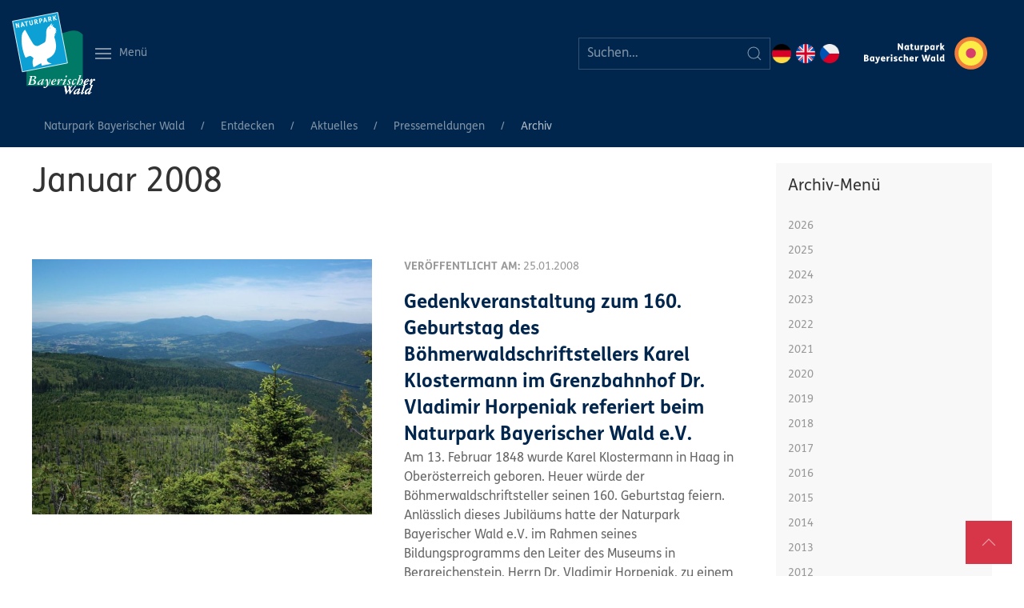

--- FILE ---
content_type: text/html; charset=UTF-8
request_url: https://www.naturparkwelten.de/archiv-77.html?month=200801
body_size: 17883
content:
<!DOCTYPE html>
<html lang="de">
<head>

      <meta charset="UTF-8">
    <title>Archiv - Der Naturpark Bayerischer Wald</title>
    <base href="https://www.naturparkwelten.de/">

          <meta name="robots" content="index,follow">
      <meta name="description" content="">
      <meta name="generator" content="Contao Open Source CMS">
    
    
    <meta name="viewport" content="width=device-width, initial-scale=1, shrink-to-fit=no">
        <link rel="stylesheet" href="assets/css/icons.min.css,custom_npbw.scss,me-fonts.css-69304056.css">        <link rel="shortcut icon" type="image/x-icon" href="https://www.naturparkwelten.de/share/favicon-naturpark-bayerischer-wald.ico"><link rel="apple-touch-icon" href="https://www.naturparkwelten.de/share/favicon-apple-touch-icon-naturpark-bayerischer-wald.png"><link rel="alternate" hreflang="de" href="https://www.naturparkwelten.de/archiv-77.html">
<link rel="alternate" hreflang="x-default" href="https://www.naturparkwelten.de/archiv-77.html">
  
</head>
<body id="top" class="archiv-77">

      
<div class="custom">
      
<div id="Top">
  <div class="inside">
    
<nav class="uk-navbar uk-background-primary uk-light uk-padding-small uk-visible@l" uk-navbar="">
	
		<div class="uk-navbar-left">
			<a href="https://www.naturparkwelten.de" title="Zur Startseite" class="uk-navbar-item uk-logo uk-visible@m">
  <picture>
          <source srcset="assets/images/3/Naturpark_Logo_wei%C3%9F-982d98cb.svg" media="(max-width: 768px)" width="80" height="79">
    
<img src="assets/images/e/Naturpark_Logo_wei%C3%9F-c3689344.svg" width="104" height="103" alt="Logo Naturpark Bayerischer Wald">

  </picture>
</a>
			<a class="uk-navbar-toggle uk-navbar-toggle-animate" href="#">
    			<span class="" uk-navbar-toggle-icon=""></span> <span class="uk-margin-small-left">Menü</span>
			</a>
			<div class="uk-dropbar uk-dropbar-top uk-dropbar-large uk-background-primary" uk-drop="stretch: true; mode: click; animation: reveal-top; animate-out: true; offset: 20">
				
<!-- indexer::stop -->
<nav class="mod_customnav block">

  
  <a href="archiv-77.html?month=200801#skipNavigation258" class="invisible uk-hidden">Navigation überspringen</a>

  <ul class="level_1 uk-navbar-nav uk-visible@l">
    
     

                    <li class="home first"><a
                        href="./"
                        title="Naturpark Bayerischer Wald" class="home first">Home</a>            </li>
            
     

                    <li><a
                        href="inhalt.html"
                        title="Inhalt">Inhalt</a>            </li>
            
     

                    <li><a
                        href="archiv.html"
                        title="Archiv">Archiv</a>            </li>
            
     

                    <li class="last"><a
                        href="wanderkarte-tk50.html"
                        title="Wanderkarten (TK50)" class="last">Wanderkarten (TK50)</a>            </li>
            </ul>

  <a id="skipNavigation258" class="invisible uk-hidden">&nbsp;</a>

</nav>
<!-- indexer::continue -->

				
<!-- indexer::stop -->

<nav class="uk-grid-collapse uk-child-width-expand@s uk-text-center mod_navigation block" uk-grid>
	
  <a href="archiv-77.html?month=200801#skipNavigation257" class="invisible uk-hidden">Navigation überspringen</a>

  
<div>	<ul class="level_1 uk-nav uk-nav-primary uk-nav-divider">
	  
	    	      <li class="submenu trail first"><a href="entdecken.html" title="Entdecken" class="submenu trail first" aria-haspopup="true">Entdecken</a>
	<ul class="level_2 uk-nav-sub">
	  
	    	      <li class="submenu trail first"><a href="aktuelles-main.html" title="Aktuelles" class="submenu trail first" aria-haspopup="true">Aktuelles</a>
	<ul class="level_3 ">
	  
	    	      <li class="first"><a href="aktuelles-main/aktuelle-meldungen.html" title="Aktuelle Meldungen" class="first">Aktuelle Meldungen</a></li>
	    	  
	</ul>
	<ul class="level_3 ">
	  
	    	      <li><a href="oeffnungszeiten.html" title="Öffnungszeiten im Naturpark">Öffnungszeiten</a></li>
	    	  
	</ul>
	<ul class="level_3 ">
	  
	    	      <li><a href="veranstaltungen.html" title="Veranstaltungen">Veranstaltungen</a></li>
	    	  
	</ul>
	<ul class="level_3 ">
	  
	    	      <li class="trail last"><a href="presse-aktuell.html" title="Pressemeldungen" class="trail last">Pressemeldungen</a></li>
	    	  
	</ul>
</li>
	    	  
	</ul>
	<ul class="level_2 uk-nav-sub">
	  
	    	      <li class="submenu last"><a href="naturpark.html" title="Naturpark" class="submenu last" aria-haspopup="true">Naturpark</a>
	<ul class="level_3 ">
	  
	    	      <li class="submenu first"><a href="allgemeines.html" title="Allgemeines" class="submenu first" aria-haspopup="true">Allgemeines</a>
	<ul class="level_4 uk-nav uk-navbar-dropdown-nav">
	  
	    	      <li class="first"><a href="natur-nationalpark.html" title="Natur-/Nationalpark" class="first">Natur-/Nationalpark</a></li>
	    	  
	</ul>
	<ul class="level_4 uk-nav uk-navbar-dropdown-nav">
	  
	    	      <li class="last"><a href="landschaftsraum.html" title="Landschaftsraum" class="last">Landschaftsraum</a></li>
	    	  
	</ul>
</li>
	    	  
	</ul>
	<ul class="level_3 ">
	  
	    	      <li class="submenu"><a href="ueber-uns.html" title="Wir über uns" class="submenu" aria-haspopup="true">Wir über uns</a>
	<ul class="level_4 uk-nav uk-navbar-dropdown-nav">
	  
	    	      <li class="first last"><a href="ueber-uns.html" title="Über uns" class="first last">Ansprechpartner</a></li>
	    	  
	</ul>
</li>
	    	  
	</ul>
	<ul class="level_3 ">
	  
	    	      <li class="submenu"><a href="verein.html" title="Verein" class="submenu" aria-haspopup="true">Verein</a>
	<ul class="level_4 uk-nav uk-navbar-dropdown-nav">
	  
	    	      <li class="first"><a href="der-verein.html" title="Der Verein" class="first">Der Verein</a></li>
	    	  
	</ul>
	<ul class="level_4 uk-nav uk-navbar-dropdown-nav">
	  
	    	      <li><a href="verordnung.html" title="Verordnung">Verordnung</a></li>
	    	  
	</ul>
	<ul class="level_4 uk-nav uk-navbar-dropdown-nav">
	  
	    	      <li><a href="finanzierung.html" title="Finanzierung">Finanzierung</a></li>
	    	  
	</ul>
	<ul class="level_4 uk-nav uk-navbar-dropdown-nav">
	  
	    	      <li class="last"><a href="beitrittserklaerung.html" title="Beitrittserklärung" class="last">Beitrittserklärung</a></li>
	    	  
	</ul>
</li>
	    	  
	</ul>
	<ul class="level_3 ">
	  
	    	      <li class="submenu last"><a href="ausschreibung-vergabe.html" title="Service" class="submenu last" aria-haspopup="true">Service</a>
	<ul class="level_4 uk-nav uk-navbar-dropdown-nav">
	  
	    	      <li class="first"><a href="ausschreibung-vergabe.html" title="Ausschreibung - Vergabe" class="first">Ausschreibung & Vergabe</a></li>
	    	  
	</ul>
	<ul class="level_4 uk-nav uk-navbar-dropdown-nav">
	  
	    	      <li><a href="oepnv_anreise.html" title="ÖPNV &amp; Anreise">ÖPNV & Anreise</a></li>
	    	  
	</ul>
	<ul class="level_4 uk-nav uk-navbar-dropdown-nav">
	  
	    	      <li><a href="infomaterialien.html" title="Infomaterialien">Infomaterialien</a></li>
	    	  
	</ul>
	<ul class="level_4 uk-nav uk-navbar-dropdown-nav">
	  
	    	      <li><a href="links-413.html" title="Links">Links</a></li>
	    	  
	</ul>
	<ul class="level_4 uk-nav uk-navbar-dropdown-nav">
	  
	    	      <li class="last"><a href="qr-codes.html" title="QR-Codes" class="last">QR-Codes</a></li>
	    	  
	</ul>
</li>
	    	  
	</ul>
</li>
	    	  
	</ul>
</li>
	    	  
	</ul>
</div><div>	<ul class="level_1 uk-nav uk-nav-primary uk-nav-divider">
	  
	    	      <li class="submenu"><a href="erleben-erfahren.html" title="Erleben &amp; Erfahren" class="submenu" aria-haspopup="true">Erleben & Erfahren</a>
	<ul class="level_2 uk-nav-sub">
	  
	    	      <li class="submenu first"><a href="infozentren.html" title="Einrichtungen" class="submenu first" aria-haspopup="true">Einrichtungen</a>
	<ul class="level_3 ">
	  
	    	      <li class="first"><a href="sonnenhaus.html" title="Sonnenhaus" class="first">Sonnenhaus</a></li>
	    	  
	</ul>
	<ul class="level_3 ">
	  
	    	      <li><a href="grenzbahnhof.html" title="Grenzbahnhof">Grenzbahnhof</a></li>
	    	  
	</ul>
	<ul class="level_3 ">
	  
	    	      <li><a href="pfahl-infostelle.html" title="Pfahl-Infostelle">Pfahl-Infostelle</a></li>
	    	  
	</ul>
	<ul class="level_3 ">
	  
	    	      <li><a href="wuerzinger-haus.html" title="Würzinger Haus">Würzinger Haus</a></li>
	    	  
	</ul>
	<ul class="level_3 ">
	  
	    	      <li><a href="bahnhof-bogen.html" title="Bahnhof Bogen">Bahnhof Bogen</a></li>
	    	  
	</ul>
	<ul class="level_3 ">
	  
	    	      <li class="last"><a href="ilz-infostelle-fuersteneck.html" title="Ilz-Infostelle Fürsteneck" class="last">Ilz-Infostelle Fürsteneck</a></li>
	    	  
	</ul>
</li>
	    	  
	</ul>
	<ul class="level_2 uk-nav-sub">
	  
	    	      <li class="submenu"><a href="freizeit-erholung.html" title="Erholung" class="submenu" aria-haspopup="true">Erholung</a>
	<ul class="level_3 ">
	  
	    	      <li class="submenu first"><a href="wandern.html" title="Wandern" class="submenu first" aria-haspopup="true">Wandern</a>
	<ul class="level_4 uk-nav uk-navbar-dropdown-nav">
	  
	    	      <li class="first"><a href="fernwanderwege-185.html" title="Fernwanderwege" class="first">Fernwanderwege</a></li>
	    	  
	</ul>
	<ul class="level_4 uk-nav uk-navbar-dropdown-nav">
	  
	    	      <li><a href="wandern-mit-der-bahn.html" title="Wandern mit dem ÖPNV">Wandern mit dem ÖPNV</a></li>
	    	  
	</ul>
	<ul class="level_4 uk-nav uk-navbar-dropdown-nav">
	  
	    	      <li><a href="wanderkarte-tk50.html" title="Wanderkarten (TK50)">Wanderkarten (TK50)</a></li>
	    	  
	</ul>
	<ul class="level_4 uk-nav uk-navbar-dropdown-nav">
	  
	    	      <li class="last"><a href="mit-dem-rad.html" title="Mit dem Rad" class="last">Mit dem Rad</a></li>
	    	  
	</ul>
</li>
	    	  
	</ul>
	<ul class="level_3 ">
	  
	    	      <li><a href="barrierefrei.html" title="Barrierefrei">Barrierefrei</a></li>
	    	  
	</ul>
	<ul class="level_3 ">
	  
	    	      <li class="submenu last"><a href="naturinformation.html" title="Der Natur auf der Spur" class="submenu last" aria-haspopup="true">Der Natur auf der Spur</a>
	<ul class="level_4 uk-nav uk-navbar-dropdown-nav">
	  
	    	      <li class="first"><a href="naturerlebnispfade.html" title="Naturerlebnispfade" class="first">Naturerlebnispfade</a></li>
	    	  
	</ul>
	<ul class="level_4 uk-nav uk-navbar-dropdown-nav">
	  
	    	      <li class="last"><a href="infopavillions.html" title="Infopavillions" class="last">Infopavillions</a></li>
	    	  
	</ul>
</li>
	    	  
	</ul>
</li>
	    	  
	</ul>
	<ul class="level_2 uk-nav-sub">
	  
	    	      <li class="submenu last"><a href="einrichtungen.html" title="Umweltbildung" class="submenu last" aria-haspopup="true">Umweltbildung</a>
	<ul class="level_3 ">
	  
	    	      <li class="first"><a href="jahresprogramm.html" title="Naturpark Jahresprogramm" class="first">Naturpark Jahresprogramm</a></li>
	    	  
	</ul>
	<ul class="level_3 ">
	  
	    	      <li><a href="naturpark-schulen.html" title="Naturpark-Schulen">Naturpark-Schulen</a></li>
	    	  
	</ul>
	<ul class="level_3 ">
	  
	    	      <li><a href="naturpark-kindergarten.html" title="Naturpark-Kindergärten">Naturpark-Kindergärten</a></li>
	    	  
	</ul>
	<ul class="level_3 ">
	  
	    	      <li><a href="projekttage.html" title="Projekttage">Projekttage</a></li>
	    	  
	</ul>
	<ul class="level_3 ">
	  
	    	      <li><a href="umweltstation-bayerisch-eisenstein.html" title="Umweltstation">Umweltstation Bayerisch Eisenstein</a></li>
	    	  
	</ul>
	<ul class="level_3 ">
	  
	    	      <li><a href="umweltstation-viechtach.html" title="Umweltstation Viechtach">Umweltstation Viechtach</a></li>
	    	  
	</ul>
	<ul class="level_3 ">
	  
	    	      <li class="submenu"><a href="umweltstation-waldkirchen.html" title="Umweltstation Waldkirchen" class="submenu" aria-haspopup="true">Umweltstation Waldkirchen</a>
	<ul class="level_4 uk-nav uk-navbar-dropdown-nav">
	  
	    	      <li class="first"><a href="bne-caravaning.html" title="BNE &amp; Caravaning" class="first">BNE & Caravaning</a></li>
	    	  
	</ul>
	<ul class="level_4 uk-nav uk-navbar-dropdown-nav">
	  
	    	      <li class="last"><a href="umweltstation-waldkirchen/sdg-projekt.html" title="SDG-Projekt" class="last">SDG-Projekt</a></li>
	    	  
	</ul>
</li>
	    	  
	</ul>
	<ul class="level_3 ">
	  
	    	      <li class="last"><a href="die-gruene-klassenfahrt.html" title="Die grüne Klassenfahrt" class="last">Die grüne Klassenfahrt</a></li>
	    	  
	</ul>
</li>
	    	  
	</ul>
</li>
	    	  
	</ul>
</div><div>	<ul class="level_1 uk-nav uk-nav-primary uk-nav-divider">
	  
	    	      <li class="submenu"><a href="erhalten-entwickeln.html" title="Erhalten &amp; Entwickeln" class="submenu" aria-haspopup="true">Erhalten & Entwickeln</a>
	<ul class="level_2 uk-nav-sub">
	  
	    	      <li class="submenu first"><a href="landschaftspflege.html" title="Landschaftspflege" class="submenu first" aria-haspopup="true">Landschaftspflege</a>
	<ul class="level_3 ">
	  
	    	      <li class="first"><a href="landschaftspflege/efre.html" title="EFRE" class="first">EFRE</a></li>
	    	  
	</ul>
	<ul class="level_3 ">
	  
	    	      <li><a href="landschaftspflege/gak-massnahmen.html" title="GAK-Maßnahmen">GAK-Maßnahmen</a></li>
	    	  
	</ul>
	<ul class="level_3 ">
	  
	    	      <li><a href="projekt-pfahl.html" title="Landschaftspflegeprojekt Pfahl">Landschaftspflegeprojekt Pfahl</a></li>
	    	  
	</ul>
	<ul class="level_3 ">
	  
	    	      <li><a href="bl%C3%BChender-naturpark.html" title="Blühender Naturpark">Blühender Naturpark</a></li>
	    	  
	</ul>
	<ul class="level_3 ">
	  
	    	      <li><a href="landschaftspflege/landschaftspflegeforum.html" title="Landschaftspflege-Forum">Landschaftspflege-Forum</a></li>
	    	  
	</ul>
	<ul class="level_3 ">
	  
	    	      <li><a href="erhalten-entwickeln/ausgleichsflaechen-oekokonto.html" title="Ausgleichsflächen &amp; Ökokonto">Ausgleichsflächen & Ökokonto</a></li>
	    	  
	</ul>
	<ul class="level_3 ">
	  
	    	      <li class="last"><a href="streuobst.html" title="Streuobst" class="last">Streuobst</a></li>
	    	  
	</ul>
</li>
	    	  
	</ul>
	<ul class="level_2 uk-nav-sub">
	  
	    	      <li class="submenu last"><a href="naturschutz-5.html" title="Naturschutz" class="submenu last" aria-haspopup="true">Naturschutz</a>
	<ul class="level_3 ">
	  
	    	      <li class="submenu first"><a href="artenschutz.html" title="Artenschutz" class="submenu first" aria-haspopup="true">Artenschutz</a>
	<ul class="level_4 uk-nav uk-navbar-dropdown-nav">
	  
	    	      <li class="first"><a href="tierisch-wild.html" title="Tierisch Wild" class="first">Tierisch Wild</a></li>
	    	  
	</ul>
	<ul class="level_4 uk-nav uk-navbar-dropdown-nav">
	  
	    	      <li><a href="auerhuhn.html" title="Auerhuhn">Auerhuhn</a></li>
	    	  
	</ul>
	<ul class="level_4 uk-nav uk-navbar-dropdown-nav">
	  
	    	      <li><a href="fischotter.html" title="Fischotter">Fischotter</a></li>
	    	  
	</ul>
	<ul class="level_4 uk-nav uk-navbar-dropdown-nav">
	  
	    	      <li><a href="fledermaeuse.html" title="Fledermaus">Fledermaus</a></li>
	    	  
	</ul>
	<ul class="level_4 uk-nav uk-navbar-dropdown-nav">
	  
	    	      <li><a href="luchs.html" title="Luchs">Luchs</a></li>
	    	  
	</ul>
	<ul class="level_4 uk-nav uk-navbar-dropdown-nav">
	  
	    	      <li><a href="wachtelkoenig.html" title="Wachtelkönig">Wachtelkönig</a></li>
	    	  
	</ul>
	<ul class="level_4 uk-nav uk-navbar-dropdown-nav">
	  
	    	      <li><a href="wasseramsel-co.html" title="Wasseramsel &amp; Co">Wasseramsel & Co</a></li>
	    	  
	</ul>
	<ul class="level_4 uk-nav uk-navbar-dropdown-nav">
	  
	    	      <li><a href="holunderorchis.html" title="Holunderorchis">Holunderorchis</a></li>
	    	  
	</ul>
	<ul class="level_4 uk-nav uk-navbar-dropdown-nav">
	  
	    	      <li class="last"><a href="insektenhotel.html" title="Insektenhotel" class="last">Insektenhotel</a></li>
	    	  
	</ul>
</li>
	    	  
	</ul>
	<ul class="level_3 ">
	  
	    	      <li class="submenu"><a href="gebietsbetreuung.html" title="Gebietsbetreuungen des Naturparks" class="submenu" aria-haspopup="true">Gebietsbetreuung</a>
	<ul class="level_4 uk-nav uk-navbar-dropdown-nav">
	  
	    	      <li class="first"><a href="arber.html" title="Arber" class="first">Arber</a></li>
	    	  
	</ul>
	<ul class="level_4 uk-nav uk-navbar-dropdown-nav">
	  
	    	      <li class="last"><a href="ilz.html" title="Ilz" class="last">Ilz</a></li>
	    	  
	</ul>
</li>
	    	  
	</ul>
	<ul class="level_3 ">
	  
	    	      <li class="submenu"><a href="ranger.html" title="Naturpark Ranger" class="submenu" aria-haspopup="true">Ranger</a>
	<ul class="level_4 uk-nav uk-navbar-dropdown-nav">
	  
	    	      <li class="first"><a href="CarinaKronschnabl.html" title="Rangerin Carina Kronschnabl Naturpark Bayerischer Wald" class="first">Carina Kronschnabl</a></li>
	    	  
	</ul>
	<ul class="level_4 uk-nav uk-navbar-dropdown-nav">
	  
	    	      <li><a href="markus-gr%C3%BCnzinger-642.html" title="Ranger Markus Grünzinger im Naturpark Bayerischer Wald">Markus Grünzinger</a></li>
	    	  
	</ul>
	<ul class="level_4 uk-nav uk-navbar-dropdown-nav">
	  
	    	      <li><a href="samantha-biebl.html" title="Rangerin im Naturpark Bayerischer Wald">Samantha Biebl</a></li>
	    	  
	</ul>
	<ul class="level_4 uk-nav uk-navbar-dropdown-nav">
	  
	    	      <li><a href="ranger/katharina-merkel.html" title="Rangerin Katherina Merkel im Naturpark Bayerischer Wald">Katharina Merkel</a></li>
	    	  
	</ul>
	<ul class="level_4 uk-nav uk-navbar-dropdown-nav">
	  
	    	      <li class="last"><a href="ranger/emanuel-hackl.html" title="Ranger Emanuel Hackl im Naturpark Bayerischer Wald" class="last">Emanuel Hackl</a></li>
	    	  
	</ul>
</li>
	    	  
	</ul>
	<ul class="level_3 ">
	  
	    	      <li class="last"><a href="pepl.html" title="Pflege- und Entwicklungsplan" class="last">Pflege- und Entwicklungsplan</a></li>
	    	  
	</ul>
</li>
	    	  
	</ul>
</li>
	    	  
	</ul>
</div><div>	<ul class="level_1 uk-nav uk-nav-primary uk-nav-divider">
	  
	    	      <li class="submenu last"><a href="engagieren/mitmachen.html" title="Engagieren" class="submenu last" aria-haspopup="true">Engagieren</a>
	<ul class="level_2 uk-nav-sub">
	  
	    	      <li class="submenu first last"><a href="engagieren/mitmachen.html" title="Mitmachen" class="submenu first last" aria-haspopup="true">Mitmachen</a>
	<ul class="level_3 ">
	  
	    	      <li class="first"><a href="engagieren/mitmachen/stellenausschreibungen.html" title="Stellenangebote" class="first">Stellenangebote</a></li>
	    	  
	</ul>
	<ul class="level_3 ">
	  
	    	      <li><a href="engagieren/mitmachen/praktikum.html" title="Praktikum im Naturpark Bayerischer Wald">Praktikum</a></li>
	    	  
	</ul>
	<ul class="level_3 ">
	  
	    	      <li><a href="foej.html" title="Freiwilliges ökologisches Jahr">FÖJ</a></li>
	    	  
	</ul>
	<ul class="level_3 ">
	  
	    	      <li><a href="engagieren/mitmachen/bundesfreiwilligendienst.html" title="Bundesfreiwilligendienst">Bundesfreiwilligendienst</a></li>
	    	  
	</ul>
	<ul class="level_3 ">
	  
	    	      <li><a href="engagieren/ehrenamt.html" title="Ehrenamt">Ehrenamt</a></li>
	    	  
	</ul>
	<ul class="level_3 ">
	  
	    	      <li><a href="stiftung.html" title="Stiftung">Stiftung</a></li>
	    	  
	</ul>
	<ul class="level_3 ">
	  
	    	      <li class="last"><a href="landschaftsfuehrer.html" title="Landschaftsführer" class="last">Landschaftsführer</a></li>
	    	  
	</ul>
</li>
	    	  
	</ul>
</li>
	    	  
	</ul>
</div>
  <a id="skipNavigation257" class="invisible uk-hidden">&nbsp;</a>

</nav>
<!-- indexer::continue -->

			</div>
				
		</div>
		<div class="uk-navbar-center">
			<a href="https://www.naturparkwelten.de" title="Zur Startseite" class="uk-link-reset uk-h2 uk-margin-remove uk-visible@xl">Der Natur auf der Spur</a>
		</div>
		<div class="uk-navbar-right">
			
<!-- indexer::stop -->
<div class="mod_search block">

        
  
  <form action="suche.html" method="get" class="uk-search uk-search-default">
    <div class="formbody">
      <div class="widget">
        <label for="ctrl_keywords_123" class="invisible" hidden>Suchbegriffe</label>
        <button type="submit" id="ctrl_submit_123" class="submit uk-search-icon-flip" uk-search-icon><span hidden>Suchen</span></button>
        <input class="uk-search-input" type="search" name="keywords" id="ctrl_keywords_123" value="" placeholder="Suchen…">
        
      </div>
          </div>
  </form>

  
  

</div>
<!-- indexer::continue -->

			
<!-- indexer::stop -->
<nav class="mod_changelanguage block" itemscope="" itemtype="http://schema.org/SiteNavigationElement">


<ul class="level_1">
            <li class="lang-de active first"><strong class="lang-de active first">DE</strong></li>
                <li class="lang-en nofallback"><a href="https://www.naturparkwelten.de/home-2.html" title="Bavarian Forest Nature Park" class="lang-en nofallback" hreflang="en" lang="en">EN</a></li>
                <li class="lang-cz nofallback last"><a href="https://www.naturparkwelten.de/home.html" title="Přírodní park Bavorský les" class="lang-cz nofallback last" hreflang="cz" lang="cz">CZ</a></li>
      </ul>

</nav>
<!-- indexer::continue -->

			<a href="https://www.naturparkwelten.de" title="Zur Startseite" class="uk-navbar-item uk-logo">
  <picture>
          <source srcset="assets/images/2/NRP_Naturpark-Bayerischer-Wald_RGB-invers-c9ba25f9.svg" media="(max-width: 768px)" width="80" height="38">
    
<img src="assets/images/1/NRP_Naturpark-Bayerischer-Wald_RGB-invers-a39da2b9.svg" width="216" height="103" alt="Logo Naturpark Bayerischer Wald - Spot">

  </picture>
</a>
		</div>
	
</nav>
<nav class="uk-navbar uk-background-primary uk-light uk-padding-small uk-hidden@l" uk-navbar="">
	<div class="uk-navbar-left">
		<a href="https://www.naturparkwelten.de" title="Zur Startseite" class="uk-navbar-item uk-logo">
  <picture>
          <source srcset="assets/images/2/naturpark_logo_start-b4c031bd.png" media="(max-width: 768px)" width="80" height="80">
    
<img src="files/src/img/naturpark_logo_start.png" width="103" height="103" alt="Logo Naturpark Bayerischer Wald">

  </picture>
</a>
	</div>
	<div class="uk-navbar-center">
			
<!-- indexer::stop -->
<nav class="mod_changelanguage block" itemscope="" itemtype="http://schema.org/SiteNavigationElement">


<ul class="level_1">
            <li class="lang-de active first"><strong class="lang-de active first">DE</strong></li>
                <li class="lang-en nofallback"><a href="https://www.naturparkwelten.de/home-2.html" title="Bavarian Forest Nature Park" class="lang-en nofallback" hreflang="en" lang="en">EN</a></li>
                <li class="lang-cz nofallback last"><a href="https://www.naturparkwelten.de/home.html" title="Přírodní park Bavorský les" class="lang-cz nofallback last" hreflang="cz" lang="cz">CZ</a></li>
      </ul>

</nav>
<!-- indexer::continue -->

	</div>
	<div class="uk-navbar-right">
		<a href="#nav-mobile" uk-toggle="">
    		<span class="" uk-navbar-toggle-icon=""></span> <span class="uk-margin-small-left">Menü</span>
		</a>
	</div>
</nav>  </div>
</div>
  </div>

    <div id="wrapper">

                        <header id="header">
            <div class="inside">
              <!-- indexer::stop -->
<div id="nav-mobile" uk-offcanvas="overlay: true">
<nav class="mod_navigation block uk-offcanvas-bar">

  
  <a href="archiv-77.html?month=200801#skipNavigation185" class="invisible uk-hidden">Navigation überspringen</a>
	<div class="uk-margin">
<!-- indexer::stop -->
<div class="mod_search block">

        
  
  <form action="suche.html" method="get" class="uk-search uk-search-default">
    <div class="formbody">
      <div class="widget">
        <label for="ctrl_keywords_123" class="invisible" hidden>Suchbegriffe</label>
        <button type="submit" id="ctrl_submit_123" class="submit uk-search-icon-flip" uk-search-icon><span hidden>Suchen</span></button>
        <input class="uk-search-input" type="search" name="keywords" id="ctrl_keywords_123" value="" placeholder="Suchen…">
        
      </div>
          </div>
  </form>

  
  

</div>
<!-- indexer::continue -->
</div>
  <ul class="level_1 uk-nav-default uk-nav-divider" uk-nav>
            <li class="submenu trail first"><a href="entdecken.html" title="Entdecken" class="submenu trail first" aria-haspopup="true">Entdecken</a><ul class="level_2 uk-nav-sub">
            <li class="submenu trail first"><a href="aktuelles-main.html" title="Aktuelles" class="submenu trail first" aria-haspopup="true">Aktuelles</a><ul class="level_3 ">
            <li class="first"><a href="aktuelles-main/aktuelle-meldungen.html" title="Aktuelle Meldungen" class="first">Aktuelle Meldungen</a></li>
                <li><a href="oeffnungszeiten.html" title="Öffnungszeiten im Naturpark">Öffnungszeiten</a></li>
                <li><a href="veranstaltungen.html" title="Veranstaltungen">Veranstaltungen</a></li>
                <li class="trail last"><a href="presse-aktuell.html" title="Pressemeldungen" class="trail last">Pressemeldungen</a></li>
      </ul>
</li>
                <li class="submenu last"><a href="naturpark.html" title="Naturpark" class="submenu last" aria-haspopup="true">Naturpark</a><ul class="level_3 ">
            <li class="first"><a href="allgemeines.html" title="Allgemeines" class="first">Allgemeines</a></li>
                <li><a href="ueber-uns.html" title="Wir über uns">Wir über uns</a></li>
                <li><a href="verein.html" title="Verein">Verein</a></li>
                <li class="last"><a href="ausschreibung-vergabe.html" title="Service" class="last">Service</a></li>
      </ul>
</li>
      </ul>
</li>
                <li class="submenu"><a href="erleben-erfahren.html" title="Erleben &amp; Erfahren" class="submenu" aria-haspopup="true">Erleben & Erfahren</a><ul class="level_2 uk-nav-sub">
            <li class="submenu first"><a href="infozentren.html" title="Einrichtungen" class="submenu first" aria-haspopup="true">Einrichtungen</a><ul class="level_3 ">
            <li class="first"><a href="sonnenhaus.html" title="Sonnenhaus" class="first">Sonnenhaus</a></li>
                <li><a href="grenzbahnhof.html" title="Grenzbahnhof">Grenzbahnhof</a></li>
                <li><a href="pfahl-infostelle.html" title="Pfahl-Infostelle">Pfahl-Infostelle</a></li>
                <li><a href="wuerzinger-haus.html" title="Würzinger Haus">Würzinger Haus</a></li>
                <li><a href="bahnhof-bogen.html" title="Bahnhof Bogen">Bahnhof Bogen</a></li>
                <li class="last"><a href="ilz-infostelle-fuersteneck.html" title="Ilz-Infostelle Fürsteneck" class="last">Ilz-Infostelle Fürsteneck</a></li>
      </ul>
</li>
                <li class="submenu"><a href="freizeit-erholung.html" title="Erholung" class="submenu" aria-haspopup="true">Erholung</a><ul class="level_3 ">
            <li class="first"><a href="wandern.html" title="Wandern" class="first">Wandern</a></li>
                <li><a href="barrierefrei.html" title="Barrierefrei">Barrierefrei</a></li>
                <li class="last"><a href="naturinformation.html" title="Der Natur auf der Spur" class="last">Der Natur auf der Spur</a></li>
      </ul>
</li>
                <li class="submenu last"><a href="einrichtungen.html" title="Umweltbildung" class="submenu last" aria-haspopup="true">Umweltbildung</a><ul class="level_3 ">
            <li class="first"><a href="jahresprogramm.html" title="Naturpark Jahresprogramm" class="first">Naturpark Jahresprogramm</a></li>
                <li><a href="naturpark-schulen.html" title="Naturpark-Schulen">Naturpark-Schulen</a></li>
                <li><a href="naturpark-kindergarten.html" title="Naturpark-Kindergärten">Naturpark-Kindergärten</a></li>
                <li><a href="projekttage.html" title="Projekttage">Projekttage</a></li>
                <li><a href="umweltstation-bayerisch-eisenstein.html" title="Umweltstation">Umweltstation Bayerisch Eisenstein</a></li>
                <li><a href="umweltstation-viechtach.html" title="Umweltstation Viechtach">Umweltstation Viechtach</a></li>
                <li><a href="umweltstation-waldkirchen.html" title="Umweltstation Waldkirchen">Umweltstation Waldkirchen</a></li>
                <li class="last"><a href="die-gruene-klassenfahrt.html" title="Die grüne Klassenfahrt" class="last">Die grüne Klassenfahrt</a></li>
      </ul>
</li>
      </ul>
</li>
                <li class="submenu"><a href="erhalten-entwickeln.html" title="Erhalten &amp; Entwickeln" class="submenu" aria-haspopup="true">Erhalten & Entwickeln</a><ul class="level_2 uk-nav-sub">
            <li class="submenu first"><a href="landschaftspflege.html" title="Landschaftspflege" class="submenu first" aria-haspopup="true">Landschaftspflege</a><ul class="level_3 ">
            <li class="first"><a href="landschaftspflege/efre.html" title="EFRE" class="first">EFRE</a></li>
                <li><a href="landschaftspflege/gak-massnahmen.html" title="GAK-Maßnahmen">GAK-Maßnahmen</a></li>
                <li><a href="projekt-pfahl.html" title="Landschaftspflegeprojekt Pfahl">Landschaftspflegeprojekt Pfahl</a></li>
                <li><a href="bl%C3%BChender-naturpark.html" title="Blühender Naturpark">Blühender Naturpark</a></li>
                <li><a href="landschaftspflege/landschaftspflegeforum.html" title="Landschaftspflege-Forum">Landschaftspflege-Forum</a></li>
                <li><a href="erhalten-entwickeln/ausgleichsflaechen-oekokonto.html" title="Ausgleichsflächen &amp; Ökokonto">Ausgleichsflächen & Ökokonto</a></li>
                <li class="last"><a href="streuobst.html" title="Streuobst" class="last">Streuobst</a></li>
      </ul>
</li>
                <li class="submenu last"><a href="naturschutz-5.html" title="Naturschutz" class="submenu last" aria-haspopup="true">Naturschutz</a><ul class="level_3 ">
            <li class="first"><a href="artenschutz.html" title="Artenschutz" class="first">Artenschutz</a></li>
                <li><a href="gebietsbetreuung.html" title="Gebietsbetreuungen des Naturparks">Gebietsbetreuung</a></li>
                <li><a href="ranger.html" title="Naturpark Ranger">Ranger</a></li>
                <li class="last"><a href="pepl.html" title="Pflege- und Entwicklungsplan" class="last">Pflege- und Entwicklungsplan</a></li>
      </ul>
</li>
      </ul>
</li>
                <li class="submenu last"><a href="engagieren/mitmachen.html" title="Engagieren" class="submenu last" aria-haspopup="true">Engagieren</a><ul class="level_2 uk-nav-sub">
            <li class="submenu first last"><a href="engagieren/mitmachen.html" title="Mitmachen" class="submenu first last" aria-haspopup="true">Mitmachen</a><ul class="level_3 ">
            <li class="first"><a href="engagieren/mitmachen/stellenausschreibungen.html" title="Stellenangebote" class="first">Stellenangebote</a></li>
                <li><a href="engagieren/mitmachen/praktikum.html" title="Praktikum im Naturpark Bayerischer Wald">Praktikum</a></li>
                <li><a href="foej.html" title="Freiwilliges ökologisches Jahr">FÖJ</a></li>
                <li><a href="engagieren/mitmachen/bundesfreiwilligendienst.html" title="Bundesfreiwilligendienst">Bundesfreiwilligendienst</a></li>
                <li><a href="engagieren/ehrenamt.html" title="Ehrenamt">Ehrenamt</a></li>
                <li><a href="stiftung.html" title="Stiftung">Stiftung</a></li>
                <li class="last"><a href="landschaftsfuehrer.html" title="Landschaftsführer" class="last">Landschaftsführer</a></li>
      </ul>
</li>
      </ul>
</li>
      </ul>

  <a id="skipNavigation185" class="invisible uk-hidden">&nbsp;</a>

</nav>
</div>
<!-- indexer::continue -->
<!-- indexer::stop -->
<div class="mod_breadcrumb uk-padding-small uk-background-primary uk-text-small uk-light uk-visible@m block">

        
  <div class="uk-container">
  <ul class="uk-breadcrumb uk-visible@m">
                  <li class="first"><a href="./" title="Der Naturpark Bayerischer Wald">Naturpark Bayerischer Wald</a></li>
                        <li><a href="entdecken.html" title="Entdecken">Entdecken</a></li>
                        <li><a href="aktuelles-main.html" title="Aktuelles">Aktuelles</a></li>
                        <li><a href="presse-aktuell.html" title="Pressemeldungen">Pressemeldungen</a></li>
                        <li class="active last">Archiv</li>
            </ul>
</div>

</div>
<!-- indexer::continue -->
            </div>
          </header>
              
      	<div class="uk-container uk-margin" uk-height-viewport="expand: true">
              <div id="container" uk-grid>

                      <main id="main" class="uk-width-3-4@m">
              <div class="inside">
                
<!-- indexer::stop -->
<div class="mod_newsarchive block">

            <h1>Januar 2008</h1>
      
  
      
<div class="layout_latest uk-child-width-1-2@m arc_1 block first even uk-margin-large" uk-grid>
  <div>
	    

<img src="assets/images/4/Arber_Matt-26659e46.jpg" width="720" height="540" alt="Platzhalterbild">


	  </div>

  <div>
      <p class="info uk-text-meta uk-text-uppercase"><strong>Veröffentlicht am: </strong><time datetime="2008-01-25T00:00:00+01:00">25.01.2008</time>  </p>
  
  

  <h2 class="uk-h3 uk-text-left uk-text-bold uk-margin-remove"><a href="detail/295.html" title="Den Artikel lesen: Gedenkveranstaltung zum 160. Geburtstag des Böhmerwaldschriftstellers Karel Klostermann im Grenzbahnhof

Dr. Vladimir Horpeniak referiert beim Naturpark Bayerischer Wald e.V. 
">Gedenkveranstaltung zum 160. Geburtstag des Böhmerwaldschriftstellers Karel Klostermann im Grenzbahnhof

Dr. Vladimir Horpeniak referiert beim Naturpark Bayerischer Wald e.V. 
</a></h2>

  <div class="ce_text block">
    Am 13. Februar 1848 wurde Karel Klostermann in Haag in Oberösterreich geboren. Heuer würde der Böhmerwaldschriftsteller seinen 160. Geburtstag feiern. Anlässlich dieses Jubiläums hatte der Naturpark Bayerischer Wald e.V. im Rahmen seines Bildungsprogramms den Leiter des Museums in Bergreichenstein, Herrn Dr. Vladimir Horpeniak, zu einem zweisprachigen Vortrag eingeladen. Horpeniak schilderte das Leben des Schriftstellers und ging auch auf seine Familie ein. Untermalt war der Vortrag mit etwa 300 Fotos, die Karel Klostermann, seine Familie, aber auch Land und Leute und die Dörfer im Böhmerwald zeigten.

Karel Klostermann schrieb tschechisch, obwohl er Deutscher war, beide Eltern stammten aus dem Böhmerwald. Seine Kindheit verbrachte er in Schüttenhofen, später wohnte er in Bergreichenstein. Er besuchte das Gymnasium in Pisek und Klattau und studierte später Medizin in Wien. Beruflich war er ab 1873 an der Realschule in Pilsen bis zu seinem Ruhestand im Jahre 1908 tätig. Er sprach auch perfekt französisch, bereiste aber nicht nur Frankreich sondern auch den Balkan und Italien. Am liebsten war er aber im Böhmerwald unterwegs. Seine wichtigsten Romane waren „Aus der Welt der Waldeinsamkeiten“, „Im Böhmerwaldparadies“ und „Die Glasmacher“.
Ganz treffend beschrieb er Land und Leute und legte sehr viel wert auf den Versöhnungsprozess zwischen Tschechen und Deutschen. Er war einer der produktivsten Belletristen und schuf über 160 Arbeiten und Werke.
Ein grenzüberschreitender „Klostermann-Verein“ macht seit gut zehn Jahren die Werke Klostermanns besser bekannt. Vorher war Karel Klostermann in keinem deutschen Lexikon zu finden. Mittlerweile gibt es einen Gedenkstein in Rehberg im Böhmerwald und in St. Oswald, ein kleines Museum auf dem Pürstling und eine Gedenktafel an seinem Geburtshaus in Haag am Hausruck in Oberösterreich.

  </div>

      <p class="more uk-margin-remove"><a href="detail/295.html" title="Den Artikel lesen: Gedenkveranstaltung zum 160. Geburtstag des Böhmerwaldschriftstellers Karel Klostermann im Grenzbahnhof

Dr. Vladimir Horpeniak referiert beim Naturpark Bayerischer Wald e.V. 
">Weiterlesen …<span class="invisible"> Gedenkveranstaltung zum 160. Geburtstag des Böhmerwaldschriftstellers Karel Klostermann im Grenzbahnhof

Dr. Vladimir Horpeniak referiert beim Naturpark Bayerischer Wald e.V. 
</span></a></p>
    
  </div>

</div>



<div class="layout_latest uk-child-width-1-2@m arc_1 block odd uk-margin-large" uk-grid>
  <div>
	    

<img src="assets/images/4/Arber_Matt-26659e46.jpg" width="720" height="540" alt="Platzhalterbild">


	  </div>

  <div>
      <p class="info uk-text-meta uk-text-uppercase"><strong>Veröffentlicht am: </strong><time datetime="2008-01-25T00:00:00+01:00">25.01.2008</time>  </p>
  
  

  <h2 class="uk-h3 uk-text-left uk-text-bold uk-margin-remove"><a href="detail/73.html" title="Den Artikel lesen: Erleben... und Leben lassen - Schneeschuhwanderung zum Großen Arber

">Erleben... und Leben lassen - Schneeschuhwanderung zum Großen Arber

</a></h2>

  <div class="ce_text block">
    Die beiden Naturparke Oberer Bayerischer Wald (Cham) und Bayerischer Wald (Zwiesel) laden am Sonntag, den 3. Februar im Rahmen des neuen Arberprogramms zu einer geführten Schneeschuhwanderung auf den Großen Arber ein. 
Ziel dieser naturverträglichen Schneeschuhwanderung unter der Führung der beiden Gebietsbetreuer Arnold Multerer und Caroline Stautner, ist das Erleben der Natur im Winter ohne empfindliche Tierarten unnötig zu stören. Der Gipfel des Großen Arbers ist nämlich auch in milden Wintern von einer dicken Schneeschicht bedeckt. Neben dem Genuss der herrlichen Winterlandschaft stehen bei dieser Wanderung daher auch die Pflanzen und Tiere des Arbergebietes und ihre Überwinterungsstrategien auf dem Programm. Denn die Natur hat sich den schwierigen Bedingungen in den Hochlagen des Bayerischen Waldes hervorragend angepasst. 
Treffpunkt ist um 9 Uhr am Gasthaus beim Großen Arbersee. Die Strecke führt über den Fernwanderweg Grünes Dreieck zum Gipfel des Arbers und wieder zurück. Die Wanderung dauert zwischen 4 bis 5 Stunden. Bitte denken sie an wetterfeste Kleidung, stabile, am besten wasserdichte Schuhe und Getränke für unterwegs. Wanderstöcke oder Skistöcke sind vorteilhaft. Für das Ausleihen der Schneeschuhe fällt ein Unkostenbeitrag von 8 € an. 
Anmeldung bis Mittwoch, den 30.01.08 unter 09922-802480 beim Naturpark Bayerischer Wald. 
  </div>

      <p class="more uk-margin-remove"><a href="detail/73.html" title="Den Artikel lesen: Erleben... und Leben lassen - Schneeschuhwanderung zum Großen Arber

">Weiterlesen …<span class="invisible"> Erleben... und Leben lassen - Schneeschuhwanderung zum Großen Arber

</span></a></p>
    
  </div>

</div>



<div class="layout_latest uk-child-width-1-2@m arc_1 block even uk-margin-large" uk-grid>
  <div>
	    

<img src="assets/images/4/Arber_Matt-26659e46.jpg" width="720" height="540" alt="Platzhalterbild">


	  </div>

  <div>
      <p class="info uk-text-meta uk-text-uppercase"><strong>Veröffentlicht am: </strong><time datetime="2008-01-25T00:00:00+01:00">25.01.2008</time>  </p>
  
  

  <h2 class="uk-h3 uk-text-left uk-text-bold uk-margin-remove"><a href="detail/233.html" title="Den Artikel lesen: Bildungsprogramm 2008 im Naturpark Bayerischer Wald

Veranstaltungsübersicht wird in diesen Tagen verteilt

">Bildungsprogramm 2008 im Naturpark Bayerischer Wald

Veranstaltungsübersicht wird in diesen Tagen verteilt

</a></h2>

  <div class="ce_text block">
    Der Naturpark Bayerischer Wald e.V. stellt derzeit sein Jahresbildungsprogramm 2008 mit allen Veranstaltungen, Exkursionen und Sonderausstellungen vor. Derzeit läuft der Versand der kleinen Broschüren an alle Mitglieder, Mitgliedsgemeinden, Touristinformationen, Verkehrsämter und Banken, dort kann man sich die Faltblätter kostenlos abholen. Wer sich das Programm über die Naturpark – Geschäftsstelle zuschicken lässt, muss das Rückporto beilegen. Die Verteilung erfolgt auch an Schulen, Pfarrämter und eine Reihe weiterer Bildungseinrichtungen, sowie Museen, Jugendherbergen und Mitglieder. Weitere Informationen sind auch im Internet unter www.naturpark-bayer-wald.de zu finden.

Das Bildungsprogramm gibt Informationen zu Veranstaltungen im Sonnenhaus in Zwiesel, im grenzüberschreitenden Infozentrum Grenzbahnhof Eisenstein sowie der Pfahlinfostelle in Viechtach, der Naturpark-Infostelle Würzingerhaus in Außernzell und in der Naturpark – Infostelle im Bahnhof Bogen. Die Aktivitäten der Schutzgebietsbetreuer in der Pfahlregion, im Arbergebiet und im Einzugsgebiet der Ilz werden ebenfalls dargestellt.

Von der naturkundlichen Exkursion bis hin zu einer Mehrtageswanderung reicht die Bandbreite. Der Tag der Natur- und Landschaftsführer findet heuer am letzten Oktobersonntag mit Dr. Josef Heringer am Forchenhügel in Außernzell statt.

Die Projekttage für Schulklassen richten sich speziell wieder an Lehrkräfte und bieten die Themen Wiese, Wasser, Wald, Hecke usw.. Neben Informationen zum Pfahl und zur Ilz sowie zum Arber kann man auch über die Tierarten Luchs, Auerhühner und Fledermäuse mehr kennen lernen. 

Beibehalten wird auch wieder der tag des Geotops Ende September in der Pfahlregion. Die Sonderveranstaltungen in der Arberregion finden wieder zusammen mit dem Nachbar-Naturpark Oberer Bayerischer Wald statt.

Sonderausstellungen gibt es im Infozentrum Grenzbahnhof Bayerisch Eisenstein zum Thema „Natürlich(es) ... digital“, d.h. eine Fotoausstellung und die zweite Ausstellung im Herbst zeigt Ölgemälde und Holzschnitte.

Naturpark-Mitglieder bekommen das Bildungsprogramm automatisch zugesandt. Dies ist ein Grund mehr, den gemeinnützigen Verein Naturpark Bayerischer Wald mit einem Jahresbeitrag von nur 11.- € in seinen weiten Tätigkeitsfeldern in den vier Mitgliedslandkreisen auch finanziell zu unterstützen. Aufnahmeanträge gibt es in der Geschäftsstelle bzw. im Internet unter www.naturpark-bayer-wald.de .


  </div>

      <p class="more uk-margin-remove"><a href="detail/233.html" title="Den Artikel lesen: Bildungsprogramm 2008 im Naturpark Bayerischer Wald

Veranstaltungsübersicht wird in diesen Tagen verteilt

">Weiterlesen …<span class="invisible"> Bildungsprogramm 2008 im Naturpark Bayerischer Wald

Veranstaltungsübersicht wird in diesen Tagen verteilt

</span></a></p>
    
  </div>

</div>



<div class="layout_latest uk-child-width-1-2@m arc_1 block odd uk-margin-large" uk-grid>
  <div>
	    

<img src="assets/images/4/Arber_Matt-26659e46.jpg" width="720" height="540" alt="Platzhalterbild">


	  </div>

  <div>
      <p class="info uk-text-meta uk-text-uppercase"><strong>Veröffentlicht am: </strong><time datetime="2008-01-18T00:00:00+01:00">18.01.2008</time>  </p>
  
  

  <h2 class="uk-h3 uk-text-left uk-text-bold uk-margin-remove"><a href="detail/282.html" title="Den Artikel lesen: Naturpark –Winterwanderung an der Ilz
Unterwegs mit dem Gebietsbetreuer

">Naturpark –Winterwanderung an der Ilz
Unterwegs mit dem Gebietsbetreuer

</a></h2>

  <div class="ce_text block">
    Im Rahmen des Naturpark - Bildungsprogramms 2008 bietet der Naturpark Bayer. Wald e.V. eine Winterwanderung im Ilztal an.

Treffpunkt ist am Sonntag, 27.01.2008 um 14:00 Uhr an der Schneidermühle. Die Tier- und Pflanzenwelt des Ilztales wird dabei näher vorgestellt. Wegen des Schneemangels wird auf die Verwendung von Schneeschuhe verzichtet und eine normale Winterwanderung durchgeführt. Gutes Schuhwerk und wetterfeste Kleidung sind erforderlich.

Referent ist der Ilzbetreuer Stefan Poost vom Naturpark Bayerischer Wald e.V. Zur Veranstaltung sind alle Interessierten sind herzlich eingeladen.
Die Ilz ist eine der letzten Wildfluss – Landschaften der Bundesrepublik Deutschland und schlängelt sich vom Rachelgebiet bis zur Mündung in die Donau nach Passau quer durch den Bayerischen Wald. Anmeldung bitte beim Gebietsbetreuer Telefon 08555 / 40 72 986.
  </div>

      <p class="more uk-margin-remove"><a href="detail/282.html" title="Den Artikel lesen: Naturpark –Winterwanderung an der Ilz
Unterwegs mit dem Gebietsbetreuer

">Weiterlesen …<span class="invisible"> Naturpark –Winterwanderung an der Ilz
Unterwegs mit dem Gebietsbetreuer

</span></a></p>
    
  </div>

</div>



<div class="layout_latest uk-child-width-1-2@m arc_1 block even uk-margin-large" uk-grid>
  <div>
	    

<img src="assets/images/4/Arber_Matt-26659e46.jpg" width="720" height="540" alt="Platzhalterbild">


	  </div>

  <div>
      <p class="info uk-text-meta uk-text-uppercase"><strong>Veröffentlicht am: </strong><time datetime="2008-01-18T00:00:00+01:00">18.01.2008</time>  </p>
  
  

  <h2 class="uk-h3 uk-text-left uk-text-bold uk-margin-remove"><a href="detail/129.html" title="Den Artikel lesen: Andere Großschutzgebiete – am Beispiel Südaustraliens von Arnold Multerer
Bebilderter Vortrag in der Pfahlinfostelle in Viechtach
">Andere Großschutzgebiete – am Beispiel Südaustraliens von Arnold Multerer
Bebilderter Vortrag in der Pfahlinfostelle in Viechtach
</a></h2>

  <div class="ce_text block">
    Der Naturpark Bayerischer Wald e.V. lädt am Freitag, den 25. Januar um 19:30 Uhr zu einem Bildervortrag über südaustralische Großschutzgebiete in die Pfahl-Infostelle im alten Rathaus, Viechtach (Stadtplatz 1) ein. 
Referent des Abends ist Umweltplaner Arnold Multerer, der über seine Auslandstätigkeit und Reise durch zahlreiche Großschutzgebiete in Südaustralien berichtet. Der Umweltplaner wird in dem etwa einstündigen Vortrag einige Großschutzgebiete in Südaustralien vorstellen. Er wird über die Tier- und Pflanzenwelt im allgemeinen, als auch die Arbeit und den Umgang der Bevölkerung mit den Schutzgebieten referieren. In diesem Zusammenhang wird der Referent Vergleiche zu deutschen Schutzgebietskategorien aufzeigen.
Der Bildervortrag ist für die Besucher kostenlos.

  </div>

      <p class="more uk-margin-remove"><a href="detail/129.html" title="Den Artikel lesen: Andere Großschutzgebiete – am Beispiel Südaustraliens von Arnold Multerer
Bebilderter Vortrag in der Pfahlinfostelle in Viechtach
">Weiterlesen …<span class="invisible"> Andere Großschutzgebiete – am Beispiel Südaustraliens von Arnold Multerer
Bebilderter Vortrag in der Pfahlinfostelle in Viechtach
</span></a></p>
    
  </div>

</div>



<div class="layout_latest uk-child-width-1-2@m arc_1 block last odd uk-margin-large" uk-grid>
  <div>
	    

<img src="assets/images/4/Arber_Matt-26659e46.jpg" width="720" height="540" alt="Platzhalterbild">


	  </div>

  <div>
      <p class="info uk-text-meta uk-text-uppercase"><strong>Veröffentlicht am: </strong><time datetime="2008-01-11T00:00:00+01:00">11.01.2008</time>  </p>
  
  

  <h2 class="uk-h3 uk-text-left uk-text-bold uk-margin-remove"><a href="detail/296.html" title="Den Artikel lesen: Dr. Vladimir Horpeniak spricht zum 160. Geburtstag von Karel Klostermann im Grenzbahnhof Eisenstein">Dr. Vladimir Horpeniak spricht zum 160. Geburtstag von Karel Klostermann im Grenzbahnhof Eisenstein</a></h2>

  <div class="ce_text block">
    Im Rahmen des Naturpark - Bildungsprogramms 2008 bietet der Naturpark Bayer. Wald e.V. einen zweisprachigen Vortrag an.

Die Veranstaltung trägt den Titel „Zum 160. Geburtstag des Böhmerwaldschriftstellers Karel Klostermann“.

Beginn ist am Freitag, 18.01.2008 um 19:30 Uhr im Infozentrum Grenzbahnhof in Eisenstein. Der Referent Dr. Vladimir Horpeniak aus Kasperske Hory ist auch Vorsitzender des tschechischen Klostermann – Vereins.

Die Anreise zur Veranstaltung ist aus Richtung Plattling bequem mit der Waldbahn möglich (Ankunft: 19:11 Uhr). Auch die Rückfahrt mit der letzten Waldbahn um 21:34 Uhr ist gut möglich. 
Anmeldung ist nicht erforderlich. Alle Interessierten sind herzlich eingeladen. Eintritt frei. 
  </div>

      <p class="more uk-margin-remove"><a href="detail/296.html" title="Den Artikel lesen: Dr. Vladimir Horpeniak spricht zum 160. Geburtstag von Karel Klostermann im Grenzbahnhof Eisenstein">Weiterlesen …<span class="invisible"> Dr. Vladimir Horpeniak spricht zum 160. Geburtstag von Karel Klostermann im Grenzbahnhof Eisenstein</span></a></p>
    
  </div>

</div>


      

</div>
<!-- indexer::continue -->

<!-- TO TOP -->
<div class="uk-position-small uk-padding-small uk-position-bottom-right uk-overlay uk-overlay-secondary uk-position-fixed uk-background-red uk-light z-index">
    <a href="#" uk-totop="" uk-scroll=""></a>
</div>              </div>
                          </main>
          
                                		
                                    <aside id="right" class="uk-width-1-4@m">
                <div class="inside" uk-sticky="offset: 100">
                  
<!-- indexer::stop -->
<div class="mod_newsmenu uk-background-muted uk-padding-small block">

            <h4>Archiv-Menü</h4>
      
  
            <ul class="level_1 uk-nav-default uk-nav-parent-icon" uk-nav>
                  <li class="year submenu uk-parent">
                          <a href="archiv-77.html?year=2026">2026</a>
                        <ul class="level_2 uk-nav-sub uk-nav-parent-icon">
                                                <li class="first last"><a href="archiv-77.html?month=202601" title="Januar 2026 (2 Einträge)">Januar 2026 (2 Einträge)</a></li>
                                          </ul>
          </li>
                  <li class="year submenu uk-parent">
                          <a href="archiv-77.html?year=2025">2025</a>
                        <ul class="level_2 uk-nav-sub uk-nav-parent-icon">
                                                <li class="first"><a href="archiv-77.html?month=202512" title="Dezember 2025 (2 Einträge)">Dezember 2025 (2 Einträge)</a></li>
                                                                <li><a href="archiv-77.html?month=202511" title="November 2025 (4 Einträge)">November 2025 (4 Einträge)</a></li>
                                                                <li><a href="archiv-77.html?month=202510" title="Oktober 2025 (16 Einträge)">Oktober 2025 (16 Einträge)</a></li>
                                                                <li><a href="archiv-77.html?month=202509" title="September 2025 (18 Einträge)">September 2025 (18 Einträge)</a></li>
                                                                <li><a href="archiv-77.html?month=202508" title="August 2025 (25 Einträge)">August 2025 (25 Einträge)</a></li>
                                                                <li><a href="archiv-77.html?month=202507" title="Juli 2025 (36 Einträge)">Juli 2025 (36 Einträge)</a></li>
                                                                <li><a href="archiv-77.html?month=202506" title="Juni 2025 (17 Einträge)">Juni 2025 (17 Einträge)</a></li>
                                                                <li><a href="archiv-77.html?month=202505" title="Mai 2025 (18 Einträge)">Mai 2025 (18 Einträge)</a></li>
                                                                <li><a href="archiv-77.html?month=202504" title="April 2025 (19 Einträge)">April 2025 (19 Einträge)</a></li>
                                                                <li><a href="archiv-77.html?month=202503" title="März 2025 (12 Einträge)">März 2025 (12 Einträge)</a></li>
                                                                <li><a href="archiv-77.html?month=202502" title="Februar 2025 (8 Einträge)">Februar 2025 (8 Einträge)</a></li>
                                                                <li class="last"><a href="archiv-77.html?month=202501" title="Januar 2025 (3 Einträge)">Januar 2025 (3 Einträge)</a></li>
                                          </ul>
          </li>
                  <li class="year submenu uk-parent">
                          <a href="archiv-77.html?year=2024">2024</a>
                        <ul class="level_2 uk-nav-sub uk-nav-parent-icon">
                                                <li class="first"><a href="archiv-77.html?month=202412" title="Dezember 2024 (6 Einträge)">Dezember 2024 (6 Einträge)</a></li>
                                                                <li><a href="archiv-77.html?month=202411" title="November 2024 (4 Einträge)">November 2024 (4 Einträge)</a></li>
                                                                <li><a href="archiv-77.html?month=202410" title="Oktober 2024 (11 Einträge)">Oktober 2024 (11 Einträge)</a></li>
                                                                <li><a href="archiv-77.html?month=202409" title="September 2024 (17 Einträge)">September 2024 (17 Einträge)</a></li>
                                                                <li><a href="archiv-77.html?month=202408" title="August 2024 (23 Einträge)">August 2024 (23 Einträge)</a></li>
                                                                <li><a href="archiv-77.html?month=202407" title="Juli 2024 (33 Einträge)">Juli 2024 (33 Einträge)</a></li>
                                                                <li><a href="archiv-77.html?month=202406" title="Juni 2024 (19 Einträge)">Juni 2024 (19 Einträge)</a></li>
                                                                <li><a href="archiv-77.html?month=202405" title="Mai 2024 (16 Einträge)">Mai 2024 (16 Einträge)</a></li>
                                                                <li><a href="archiv-77.html?month=202404" title="April 2024 (16 Einträge)">April 2024 (16 Einträge)</a></li>
                                                                <li><a href="archiv-77.html?month=202403" title="März 2024 (17 Einträge)">März 2024 (17 Einträge)</a></li>
                                                                <li><a href="archiv-77.html?month=202402" title="Februar 2024 (10 Einträge)">Februar 2024 (10 Einträge)</a></li>
                                                                <li class="last"><a href="archiv-77.html?month=202401" title="Januar 2024 (1 Eintrag)">Januar 2024 (1 Eintrag)</a></li>
                                          </ul>
          </li>
                  <li class="year submenu uk-parent">
                          <a href="archiv-77.html?year=2023">2023</a>
                        <ul class="level_2 uk-nav-sub uk-nav-parent-icon">
                                                <li class="first"><a href="archiv-77.html?month=202312" title="Dezember 2023 (3 Einträge)">Dezember 2023 (3 Einträge)</a></li>
                                                                <li><a href="archiv-77.html?month=202311" title="November 2023 (4 Einträge)">November 2023 (4 Einträge)</a></li>
                                                                <li><a href="archiv-77.html?month=202310" title="Oktober 2023 (14 Einträge)">Oktober 2023 (14 Einträge)</a></li>
                                                                <li><a href="archiv-77.html?month=202309" title="September 2023 (20 Einträge)">September 2023 (20 Einträge)</a></li>
                                                                <li><a href="archiv-77.html?month=202308" title="August 2023 (21 Einträge)">August 2023 (21 Einträge)</a></li>
                                                                <li><a href="archiv-77.html?month=202307" title="Juli 2023 (21 Einträge)">Juli 2023 (21 Einträge)</a></li>
                                                                <li><a href="archiv-77.html?month=202306" title="Juni 2023 (11 Einträge)">Juni 2023 (11 Einträge)</a></li>
                                                                <li><a href="archiv-77.html?month=202305" title="Mai 2023 (20 Einträge)">Mai 2023 (20 Einträge)</a></li>
                                                                <li><a href="archiv-77.html?month=202304" title="April 2023 (15 Einträge)">April 2023 (15 Einträge)</a></li>
                                                                <li><a href="archiv-77.html?month=202303" title="März 2023 (10 Einträge)">März 2023 (10 Einträge)</a></li>
                                                                <li><a href="archiv-77.html?month=202302" title="Februar 2023 (7 Einträge)">Februar 2023 (7 Einträge)</a></li>
                                                                <li class="last"><a href="archiv-77.html?month=202301" title="Januar 2023 (2 Einträge)">Januar 2023 (2 Einträge)</a></li>
                                          </ul>
          </li>
                  <li class="year submenu uk-parent">
                          <a href="archiv-77.html?year=2022">2022</a>
                        <ul class="level_2 uk-nav-sub uk-nav-parent-icon">
                                                <li class="first"><a href="archiv-77.html?month=202212" title="Dezember 2022 (3 Einträge)">Dezember 2022 (3 Einträge)</a></li>
                                                                <li><a href="archiv-77.html?month=202211" title="November 2022 (7 Einträge)">November 2022 (7 Einträge)</a></li>
                                                                <li><a href="archiv-77.html?month=202210" title="Oktober 2022 (10 Einträge)">Oktober 2022 (10 Einträge)</a></li>
                                                                <li><a href="archiv-77.html?month=202209" title="September 2022 (4 Einträge)">September 2022 (4 Einträge)</a></li>
                                                                <li><a href="archiv-77.html?month=202205" title="Mai 2022 (1 Eintrag)">Mai 2022 (1 Eintrag)</a></li>
                                                                <li><a href="archiv-77.html?month=202203" title="März 2022 (1 Eintrag)">März 2022 (1 Eintrag)</a></li>
                                                                <li class="last"><a href="archiv-77.html?month=202201" title="Januar 2022 (1 Eintrag)">Januar 2022 (1 Eintrag)</a></li>
                                          </ul>
          </li>
                  <li class="year submenu uk-parent">
                          <a href="archiv-77.html?year=2021">2021</a>
                        <ul class="level_2 uk-nav-sub uk-nav-parent-icon">
                                                <li class="first"><a href="archiv-77.html?month=202106" title="Juni 2021 (2 Einträge)">Juni 2021 (2 Einträge)</a></li>
                                                                <li><a href="archiv-77.html?month=202105" title="Mai 2021 (4 Einträge)">Mai 2021 (4 Einträge)</a></li>
                                                                <li><a href="archiv-77.html?month=202104" title="April 2021 (5 Einträge)">April 2021 (5 Einträge)</a></li>
                                                                <li><a href="archiv-77.html?month=202103" title="März 2021 (6 Einträge)">März 2021 (6 Einträge)</a></li>
                                                                <li class="last"><a href="archiv-77.html?month=202102" title="Februar 2021 (2 Einträge)">Februar 2021 (2 Einträge)</a></li>
                                          </ul>
          </li>
                  <li class="year submenu uk-parent">
                          <a href="archiv-77.html?year=2020">2020</a>
                        <ul class="level_2 uk-nav-sub uk-nav-parent-icon">
                                                <li class="first"><a href="archiv-77.html?month=202007" title="Juli 2020 (24 Einträge)">Juli 2020 (24 Einträge)</a></li>
                                                                <li><a href="archiv-77.html?month=202006" title="Juni 2020 (6 Einträge)">Juni 2020 (6 Einträge)</a></li>
                                                                <li><a href="archiv-77.html?month=202005" title="Mai 2020 (3 Einträge)">Mai 2020 (3 Einträge)</a></li>
                                                                <li><a href="archiv-77.html?month=202004" title="April 2020 (1 Eintrag)">April 2020 (1 Eintrag)</a></li>
                                                                <li><a href="archiv-77.html?month=202003" title="März 2020 (7 Einträge)">März 2020 (7 Einträge)</a></li>
                                                                <li><a href="archiv-77.html?month=202002" title="Februar 2020 (18 Einträge)">Februar 2020 (18 Einträge)</a></li>
                                                                <li class="last"><a href="archiv-77.html?month=202001" title="Januar 2020 (8 Einträge)">Januar 2020 (8 Einträge)</a></li>
                                          </ul>
          </li>
                  <li class="year submenu uk-parent">
                          <a href="archiv-77.html?year=2019">2019</a>
                        <ul class="level_2 uk-nav-sub uk-nav-parent-icon">
                                                <li class="first"><a href="archiv-77.html?month=201910" title="Oktober 2019 (15 Einträge)">Oktober 2019 (15 Einträge)</a></li>
                                                                <li><a href="archiv-77.html?month=201909" title="September 2019 (13 Einträge)">September 2019 (13 Einträge)</a></li>
                                                                <li><a href="archiv-77.html?month=201908" title="August 2019 (21 Einträge)">August 2019 (21 Einträge)</a></li>
                                                                <li><a href="archiv-77.html?month=201907" title="Juli 2019 (20 Einträge)">Juli 2019 (20 Einträge)</a></li>
                                                                <li><a href="archiv-77.html?month=201906" title="Juni 2019 (17 Einträge)">Juni 2019 (17 Einträge)</a></li>
                                                                <li><a href="archiv-77.html?month=201905" title="Mai 2019 (18 Einträge)">Mai 2019 (18 Einträge)</a></li>
                                                                <li><a href="archiv-77.html?month=201904" title="April 2019 (14 Einträge)">April 2019 (14 Einträge)</a></li>
                                                                <li><a href="archiv-77.html?month=201903" title="März 2019 (12 Einträge)">März 2019 (12 Einträge)</a></li>
                                                                <li><a href="archiv-77.html?month=201902" title="Februar 2019 (9 Einträge)">Februar 2019 (9 Einträge)</a></li>
                                                                <li class="last"><a href="archiv-77.html?month=201901" title="Januar 2019 (5 Einträge)">Januar 2019 (5 Einträge)</a></li>
                                          </ul>
          </li>
                  <li class="year submenu uk-parent">
                          <a href="archiv-77.html?year=2018">2018</a>
                        <ul class="level_2 uk-nav-sub uk-nav-parent-icon">
                                                <li class="first"><a href="archiv-77.html?month=201812" title="Dezember 2018 (3 Einträge)">Dezember 2018 (3 Einträge)</a></li>
                                                                <li><a href="archiv-77.html?month=201811" title="November 2018 (7 Einträge)">November 2018 (7 Einträge)</a></li>
                                                                <li><a href="archiv-77.html?month=201810" title="Oktober 2018 (18 Einträge)">Oktober 2018 (18 Einträge)</a></li>
                                                                <li><a href="archiv-77.html?month=201809" title="September 2018 (7 Einträge)">September 2018 (7 Einträge)</a></li>
                                                                <li><a href="archiv-77.html?month=201808" title="August 2018 (11 Einträge)">August 2018 (11 Einträge)</a></li>
                                                                <li><a href="archiv-77.html?month=201807" title="Juli 2018 (18 Einträge)">Juli 2018 (18 Einträge)</a></li>
                                                                <li><a href="archiv-77.html?month=201806" title="Juni 2018 (12 Einträge)">Juni 2018 (12 Einträge)</a></li>
                                                                <li><a href="archiv-77.html?month=201805" title="Mai 2018 (13 Einträge)">Mai 2018 (13 Einträge)</a></li>
                                                                <li><a href="archiv-77.html?month=201804" title="April 2018 (7 Einträge)">April 2018 (7 Einträge)</a></li>
                                                                <li><a href="archiv-77.html?month=201803" title="März 2018 (12 Einträge)">März 2018 (12 Einträge)</a></li>
                                                                <li><a href="archiv-77.html?month=201802" title="Februar 2018 (15 Einträge)">Februar 2018 (15 Einträge)</a></li>
                                                                <li class="last"><a href="archiv-77.html?month=201801" title="Januar 2018 (5 Einträge)">Januar 2018 (5 Einträge)</a></li>
                                          </ul>
          </li>
                  <li class="year submenu uk-parent">
                          <a href="archiv-77.html?year=2017">2017</a>
                        <ul class="level_2 uk-nav-sub uk-nav-parent-icon">
                                                <li class="first"><a href="archiv-77.html?month=201712" title="Dezember 2017 (4 Einträge)">Dezember 2017 (4 Einträge)</a></li>
                                                                <li><a href="archiv-77.html?month=201711" title="November 2017 (10 Einträge)">November 2017 (10 Einträge)</a></li>
                                                                <li><a href="archiv-77.html?month=201710" title="Oktober 2017 (13 Einträge)">Oktober 2017 (13 Einträge)</a></li>
                                                                <li><a href="archiv-77.html?month=201709" title="September 2017 (17 Einträge)">September 2017 (17 Einträge)</a></li>
                                                                <li><a href="archiv-77.html?month=201708" title="August 2017 (14 Einträge)">August 2017 (14 Einträge)</a></li>
                                                                <li><a href="archiv-77.html?month=201707" title="Juli 2017 (14 Einträge)">Juli 2017 (14 Einträge)</a></li>
                                                                <li><a href="archiv-77.html?month=201706" title="Juni 2017 (15 Einträge)">Juni 2017 (15 Einträge)</a></li>
                                                                <li><a href="archiv-77.html?month=201705" title="Mai 2017 (25 Einträge)">Mai 2017 (25 Einträge)</a></li>
                                                                <li><a href="archiv-77.html?month=201704" title="April 2017 (15 Einträge)">April 2017 (15 Einträge)</a></li>
                                                                <li><a href="archiv-77.html?month=201703" title="März 2017 (12 Einträge)">März 2017 (12 Einträge)</a></li>
                                                                <li><a href="archiv-77.html?month=201702" title="Februar 2017 (16 Einträge)">Februar 2017 (16 Einträge)</a></li>
                                                                <li class="last"><a href="archiv-77.html?month=201701" title="Januar 2017 (4 Einträge)">Januar 2017 (4 Einträge)</a></li>
                                          </ul>
          </li>
                  <li class="year submenu uk-parent">
                          <a href="archiv-77.html?year=2016">2016</a>
                        <ul class="level_2 uk-nav-sub uk-nav-parent-icon">
                                                <li class="first"><a href="archiv-77.html?month=201612" title="Dezember 2016 (4 Einträge)">Dezember 2016 (4 Einträge)</a></li>
                                                                <li><a href="archiv-77.html?month=201611" title="November 2016 (6 Einträge)">November 2016 (6 Einträge)</a></li>
                                                                <li><a href="archiv-77.html?month=201610" title="Oktober 2016 (18 Einträge)">Oktober 2016 (18 Einträge)</a></li>
                                                                <li><a href="archiv-77.html?month=201609" title="September 2016 (16 Einträge)">September 2016 (16 Einträge)</a></li>
                                                                <li><a href="archiv-77.html?month=201608" title="August 2016 (13 Einträge)">August 2016 (13 Einträge)</a></li>
                                                                <li><a href="archiv-77.html?month=201607" title="Juli 2016 (14 Einträge)">Juli 2016 (14 Einträge)</a></li>
                                                                <li><a href="archiv-77.html?month=201606" title="Juni 2016 (11 Einträge)">Juni 2016 (11 Einträge)</a></li>
                                                                <li><a href="archiv-77.html?month=201605" title="Mai 2016 (14 Einträge)">Mai 2016 (14 Einträge)</a></li>
                                                                <li><a href="archiv-77.html?month=201604" title="April 2016 (7 Einträge)">April 2016 (7 Einträge)</a></li>
                                                                <li><a href="archiv-77.html?month=201603" title="März 2016 (7 Einträge)">März 2016 (7 Einträge)</a></li>
                                                                <li><a href="archiv-77.html?month=201602" title="Februar 2016 (9 Einträge)">Februar 2016 (9 Einträge)</a></li>
                                                                <li class="last"><a href="archiv-77.html?month=201601" title="Januar 2016 (3 Einträge)">Januar 2016 (3 Einträge)</a></li>
                                          </ul>
          </li>
                  <li class="year submenu uk-parent">
                          <a href="archiv-77.html?year=2015">2015</a>
                        <ul class="level_2 uk-nav-sub uk-nav-parent-icon">
                                                <li class="first"><a href="archiv-77.html?month=201512" title="Dezember 2015 (5 Einträge)">Dezember 2015 (5 Einträge)</a></li>
                                                                <li><a href="archiv-77.html?month=201511" title="November 2015 (4 Einträge)">November 2015 (4 Einträge)</a></li>
                                                                <li><a href="archiv-77.html?month=201510" title="Oktober 2015 (9 Einträge)">Oktober 2015 (9 Einträge)</a></li>
                                                                <li><a href="archiv-77.html?month=201509" title="September 2015 (10 Einträge)">September 2015 (10 Einträge)</a></li>
                                                                <li><a href="archiv-77.html?month=201508" title="August 2015 (10 Einträge)">August 2015 (10 Einträge)</a></li>
                                                                <li><a href="archiv-77.html?month=201507" title="Juli 2015 (13 Einträge)">Juli 2015 (13 Einträge)</a></li>
                                                                <li><a href="archiv-77.html?month=201506" title="Juni 2015 (7 Einträge)">Juni 2015 (7 Einträge)</a></li>
                                                                <li><a href="archiv-77.html?month=201505" title="Mai 2015 (8 Einträge)">Mai 2015 (8 Einträge)</a></li>
                                                                <li><a href="archiv-77.html?month=201504" title="April 2015 (7 Einträge)">April 2015 (7 Einträge)</a></li>
                                                                <li><a href="archiv-77.html?month=201503" title="März 2015 (7 Einträge)">März 2015 (7 Einträge)</a></li>
                                                                <li><a href="archiv-77.html?month=201502" title="Februar 2015 (3 Einträge)">Februar 2015 (3 Einträge)</a></li>
                                                                <li class="last"><a href="archiv-77.html?month=201501" title="Januar 2015 (3 Einträge)">Januar 2015 (3 Einträge)</a></li>
                                          </ul>
          </li>
                  <li class="year submenu uk-parent">
                          <a href="archiv-77.html?year=2014">2014</a>
                        <ul class="level_2 uk-nav-sub uk-nav-parent-icon">
                                                <li class="first"><a href="archiv-77.html?month=201411" title="November 2014 (2 Einträge)">November 2014 (2 Einträge)</a></li>
                                                                <li><a href="archiv-77.html?month=201410" title="Oktober 2014 (7 Einträge)">Oktober 2014 (7 Einträge)</a></li>
                                                                <li><a href="archiv-77.html?month=201409" title="September 2014 (7 Einträge)">September 2014 (7 Einträge)</a></li>
                                                                <li><a href="archiv-77.html?month=201408" title="August 2014 (7 Einträge)">August 2014 (7 Einträge)</a></li>
                                                                <li><a href="archiv-77.html?month=201407" title="Juli 2014 (5 Einträge)">Juli 2014 (5 Einträge)</a></li>
                                                                <li><a href="archiv-77.html?month=201406" title="Juni 2014 (11 Einträge)">Juni 2014 (11 Einträge)</a></li>
                                                                <li><a href="archiv-77.html?month=201405" title="Mai 2014 (8 Einträge)">Mai 2014 (8 Einträge)</a></li>
                                                                <li><a href="archiv-77.html?month=201404" title="April 2014 (8 Einträge)">April 2014 (8 Einträge)</a></li>
                                                                <li><a href="archiv-77.html?month=201403" title="März 2014 (7 Einträge)">März 2014 (7 Einträge)</a></li>
                                                                <li><a href="archiv-77.html?month=201402" title="Februar 2014 (6 Einträge)">Februar 2014 (6 Einträge)</a></li>
                                                                <li class="last"><a href="archiv-77.html?month=201401" title="Januar 2014 (4 Einträge)">Januar 2014 (4 Einträge)</a></li>
                                          </ul>
          </li>
                  <li class="year submenu uk-parent">
                          <a href="archiv-77.html?year=2013">2013</a>
                        <ul class="level_2 uk-nav-sub uk-nav-parent-icon">
                                                <li class="first"><a href="archiv-77.html?month=201310" title="Oktober 2013 (10 Einträge)">Oktober 2013 (10 Einträge)</a></li>
                                                                <li><a href="archiv-77.html?month=201309" title="September 2013 (7 Einträge)">September 2013 (7 Einträge)</a></li>
                                                                <li><a href="archiv-77.html?month=201308" title="August 2013 (10 Einträge)">August 2013 (10 Einträge)</a></li>
                                                                <li><a href="archiv-77.html?month=201307" title="Juli 2013 (13 Einträge)">Juli 2013 (13 Einträge)</a></li>
                                                                <li><a href="archiv-77.html?month=201306" title="Juni 2013 (1 Eintrag)">Juni 2013 (1 Eintrag)</a></li>
                                                                <li><a href="archiv-77.html?month=201305" title="Mai 2013 (15 Einträge)">Mai 2013 (15 Einträge)</a></li>
                                                                <li><a href="archiv-77.html?month=201304" title="April 2013 (10 Einträge)">April 2013 (10 Einträge)</a></li>
                                                                <li><a href="archiv-77.html?month=201303" title="März 2013 (8 Einträge)">März 2013 (8 Einträge)</a></li>
                                                                <li><a href="archiv-77.html?month=201302" title="Februar 2013 (6 Einträge)">Februar 2013 (6 Einträge)</a></li>
                                                                <li class="last"><a href="archiv-77.html?month=201301" title="Januar 2013 (6 Einträge)">Januar 2013 (6 Einträge)</a></li>
                                          </ul>
          </li>
                  <li class="year submenu uk-parent">
                          <a href="archiv-77.html?year=2012">2012</a>
                        <ul class="level_2 uk-nav-sub uk-nav-parent-icon">
                                                <li class="first"><a href="archiv-77.html?month=201212" title="Dezember 2012 (1 Eintrag)">Dezember 2012 (1 Eintrag)</a></li>
                                                                <li><a href="archiv-77.html?month=201211" title="November 2012 (3 Einträge)">November 2012 (3 Einträge)</a></li>
                                                                <li><a href="archiv-77.html?month=201210" title="Oktober 2012 (9 Einträge)">Oktober 2012 (9 Einträge)</a></li>
                                                                <li><a href="archiv-77.html?month=201209" title="September 2012 (11 Einträge)">September 2012 (11 Einträge)</a></li>
                                                                <li><a href="archiv-77.html?month=201208" title="August 2012 (12 Einträge)">August 2012 (12 Einträge)</a></li>
                                                                <li><a href="archiv-77.html?month=201207" title="Juli 2012 (9 Einträge)">Juli 2012 (9 Einträge)</a></li>
                                                                <li><a href="archiv-77.html?month=201206" title="Juni 2012 (15 Einträge)">Juni 2012 (15 Einträge)</a></li>
                                                                <li><a href="archiv-77.html?month=201205" title="Mai 2012 (14 Einträge)">Mai 2012 (14 Einträge)</a></li>
                                                                <li><a href="archiv-77.html?month=201204" title="April 2012 (10 Einträge)">April 2012 (10 Einträge)</a></li>
                                                                <li><a href="archiv-77.html?month=201203" title="März 2012 (10 Einträge)">März 2012 (10 Einträge)</a></li>
                                                                <li><a href="archiv-77.html?month=201202" title="Februar 2012 (2 Einträge)">Februar 2012 (2 Einträge)</a></li>
                                                                <li class="last"><a href="archiv-77.html?month=201201" title="Januar 2012 (4 Einträge)">Januar 2012 (4 Einträge)</a></li>
                                          </ul>
          </li>
                  <li class="year submenu uk-parent">
                          <a href="archiv-77.html?year=2011">2011</a>
                        <ul class="level_2 uk-nav-sub uk-nav-parent-icon">
                                                <li class="first"><a href="archiv-77.html?month=201111" title="November 2011 (5 Einträge)">November 2011 (5 Einträge)</a></li>
                                                                <li><a href="archiv-77.html?month=201110" title="Oktober 2011 (7 Einträge)">Oktober 2011 (7 Einträge)</a></li>
                                                                <li><a href="archiv-77.html?month=201109" title="September 2011 (15 Einträge)">September 2011 (15 Einträge)</a></li>
                                                                <li><a href="archiv-77.html?month=201108" title="August 2011 (10 Einträge)">August 2011 (10 Einträge)</a></li>
                                                                <li><a href="archiv-77.html?month=201107" title="Juli 2011 (9 Einträge)">Juli 2011 (9 Einträge)</a></li>
                                                                <li><a href="archiv-77.html?month=201106" title="Juni 2011 (10 Einträge)">Juni 2011 (10 Einträge)</a></li>
                                                                <li><a href="archiv-77.html?month=201105" title="Mai 2011 (12 Einträge)">Mai 2011 (12 Einträge)</a></li>
                                                                <li><a href="archiv-77.html?month=201104" title="April 2011 (9 Einträge)">April 2011 (9 Einträge)</a></li>
                                                                <li><a href="archiv-77.html?month=201103" title="März 2011 (7 Einträge)">März 2011 (7 Einträge)</a></li>
                                                                <li><a href="archiv-77.html?month=201102" title="Februar 2011 (5 Einträge)">Februar 2011 (5 Einträge)</a></li>
                                                                <li class="last"><a href="archiv-77.html?month=201101" title="Januar 2011 (2 Einträge)">Januar 2011 (2 Einträge)</a></li>
                                          </ul>
          </li>
                  <li class="year submenu uk-parent">
                          <a href="archiv-77.html?year=2010">2010</a>
                        <ul class="level_2 uk-nav-sub uk-nav-parent-icon">
                                                <li class="first"><a href="archiv-77.html?month=201012" title="Dezember 2010 (1 Eintrag)">Dezember 2010 (1 Eintrag)</a></li>
                                                                <li><a href="archiv-77.html?month=201011" title="November 2010 (1 Eintrag)">November 2010 (1 Eintrag)</a></li>
                                                                <li><a href="archiv-77.html?month=201010" title="Oktober 2010 (5 Einträge)">Oktober 2010 (5 Einträge)</a></li>
                                                                <li><a href="archiv-77.html?month=201009" title="September 2010 (8 Einträge)">September 2010 (8 Einträge)</a></li>
                                                                <li><a href="archiv-77.html?month=201008" title="August 2010 (14 Einträge)">August 2010 (14 Einträge)</a></li>
                                                                <li><a href="archiv-77.html?month=201007" title="Juli 2010 (6 Einträge)">Juli 2010 (6 Einträge)</a></li>
                                                                <li><a href="archiv-77.html?month=201006" title="Juni 2010 (16 Einträge)">Juni 2010 (16 Einträge)</a></li>
                                                                <li><a href="archiv-77.html?month=201005" title="Mai 2010 (11 Einträge)">Mai 2010 (11 Einträge)</a></li>
                                                                <li><a href="archiv-77.html?month=201004" title="April 2010 (7 Einträge)">April 2010 (7 Einträge)</a></li>
                                                                <li><a href="archiv-77.html?month=201003" title="März 2010 (6 Einträge)">März 2010 (6 Einträge)</a></li>
                                                                <li><a href="archiv-77.html?month=201002" title="Februar 2010 (10 Einträge)">Februar 2010 (10 Einträge)</a></li>
                                                                <li class="last"><a href="archiv-77.html?month=201001" title="Januar 2010 (7 Einträge)">Januar 2010 (7 Einträge)</a></li>
                                          </ul>
          </li>
                  <li class="year submenu uk-parent">
                          <a href="archiv-77.html?year=2009">2009</a>
                        <ul class="level_2 uk-nav-sub uk-nav-parent-icon">
                                                <li class="first"><a href="archiv-77.html?month=200912" title="Dezember 2009 (1 Eintrag)">Dezember 2009 (1 Eintrag)</a></li>
                                                                <li><a href="archiv-77.html?month=200911" title="November 2009 (2 Einträge)">November 2009 (2 Einträge)</a></li>
                                                                <li><a href="archiv-77.html?month=200910" title="Oktober 2009 (11 Einträge)">Oktober 2009 (11 Einträge)</a></li>
                                                                <li><a href="archiv-77.html?month=200909" title="September 2009 (11 Einträge)">September 2009 (11 Einträge)</a></li>
                                                                <li><a href="archiv-77.html?month=200908" title="August 2009 (10 Einträge)">August 2009 (10 Einträge)</a></li>
                                                                <li><a href="archiv-77.html?month=200907" title="Juli 2009 (13 Einträge)">Juli 2009 (13 Einträge)</a></li>
                                                                <li><a href="archiv-77.html?month=200906" title="Juni 2009 (9 Einträge)">Juni 2009 (9 Einträge)</a></li>
                                                                <li><a href="archiv-77.html?month=200905" title="Mai 2009 (15 Einträge)">Mai 2009 (15 Einträge)</a></li>
                                                                <li><a href="archiv-77.html?month=200904" title="April 2009 (10 Einträge)">April 2009 (10 Einträge)</a></li>
                                                                <li><a href="archiv-77.html?month=200903" title="März 2009 (11 Einträge)">März 2009 (11 Einträge)</a></li>
                                                                <li><a href="archiv-77.html?month=200902" title="Februar 2009 (8 Einträge)">Februar 2009 (8 Einträge)</a></li>
                                                                <li class="last"><a href="archiv-77.html?month=200901" title="Januar 2009 (5 Einträge)">Januar 2009 (5 Einträge)</a></li>
                                          </ul>
          </li>
                  <li class="year submenu uk-parent">
                          <a href="archiv-77.html?year=2008">2008</a>
                        <ul class="level_2 uk-nav-sub uk-nav-parent-icon">
                                                <li class="first"><a href="archiv-77.html?month=200810" title="Oktober 2008 (13 Einträge)">Oktober 2008 (13 Einträge)</a></li>
                                                                <li><a href="archiv-77.html?month=200809" title="September 2008 (7 Einträge)">September 2008 (7 Einträge)</a></li>
                                                                <li><a href="archiv-77.html?month=200808" title="August 2008 (14 Einträge)">August 2008 (14 Einträge)</a></li>
                                                                <li><a href="archiv-77.html?month=200807" title="Juli 2008 (14 Einträge)">Juli 2008 (14 Einträge)</a></li>
                                                                <li><a href="archiv-77.html?month=200806" title="Juni 2008 (11 Einträge)">Juni 2008 (11 Einträge)</a></li>
                                                                <li><a href="archiv-77.html?month=200805" title="Mai 2008 (15 Einträge)">Mai 2008 (15 Einträge)</a></li>
                                                                <li><a href="archiv-77.html?month=200804" title="April 2008 (14 Einträge)">April 2008 (14 Einträge)</a></li>
                                                                <li><a href="archiv-77.html?month=200803" title="März 2008 (5 Einträge)">März 2008 (5 Einträge)</a></li>
                                                                <li><a href="archiv-77.html?month=200802" title="Februar 2008 (10 Einträge)">Februar 2008 (10 Einträge)</a></li>
                                                                <li class="uk-active active last"><strong class="uk-active active">Januar 2008 (6 Einträge)</strong></li>
                                          </ul>
          </li>
                  <li class="year submenu uk-parent">
                          <a href="archiv-77.html?year=2007">2007</a>
                        <ul class="level_2 uk-nav-sub uk-nav-parent-icon">
                                                <li class="first"><a href="archiv-77.html?month=200712" title="Dezember 2007 (4 Einträge)">Dezember 2007 (4 Einträge)</a></li>
                                                                <li><a href="archiv-77.html?month=200711" title="November 2007 (4 Einträge)">November 2007 (4 Einträge)</a></li>
                                                                <li><a href="archiv-77.html?month=200710" title="Oktober 2007 (6 Einträge)">Oktober 2007 (6 Einträge)</a></li>
                                                                <li><a href="archiv-77.html?month=200709" title="September 2007 (3 Einträge)">September 2007 (3 Einträge)</a></li>
                                                                <li><a href="archiv-77.html?month=200708" title="August 2007 (5 Einträge)">August 2007 (5 Einträge)</a></li>
                                                                <li><a href="archiv-77.html?month=200707" title="Juli 2007 (5 Einträge)">Juli 2007 (5 Einträge)</a></li>
                                                                <li><a href="archiv-77.html?month=200706" title="Juni 2007 (8 Einträge)">Juni 2007 (8 Einträge)</a></li>
                                                                <li><a href="archiv-77.html?month=200705" title="Mai 2007 (9 Einträge)">Mai 2007 (9 Einträge)</a></li>
                                                                <li><a href="archiv-77.html?month=200704" title="April 2007 (4 Einträge)">April 2007 (4 Einträge)</a></li>
                                                                <li><a href="archiv-77.html?month=200703" title="März 2007 (9 Einträge)">März 2007 (9 Einträge)</a></li>
                                                                <li><a href="archiv-77.html?month=200702" title="Februar 2007 (4 Einträge)">Februar 2007 (4 Einträge)</a></li>
                                                                <li class="last"><a href="archiv-77.html?month=200701" title="Januar 2007 (2 Einträge)">Januar 2007 (2 Einträge)</a></li>
                                          </ul>
          </li>
                  <li class="year submenu uk-parent">
                          <a href="archiv-77.html?year=2006">2006</a>
                        <ul class="level_2 uk-nav-sub uk-nav-parent-icon">
                                                <li class="first"><a href="archiv-77.html?month=200612" title="Dezember 2006 (3 Einträge)">Dezember 2006 (3 Einträge)</a></li>
                                                                <li><a href="archiv-77.html?month=200611" title="November 2006 (4 Einträge)">November 2006 (4 Einträge)</a></li>
                                                                <li><a href="archiv-77.html?month=200610" title="Oktober 2006 (6 Einträge)">Oktober 2006 (6 Einträge)</a></li>
                                                                <li><a href="archiv-77.html?month=200609" title="September 2006 (5 Einträge)">September 2006 (5 Einträge)</a></li>
                                                                <li><a href="archiv-77.html?month=200608" title="August 2006 (2 Einträge)">August 2006 (2 Einträge)</a></li>
                                                                <li><a href="archiv-77.html?month=200607" title="Juli 2006 (7 Einträge)">Juli 2006 (7 Einträge)</a></li>
                                                                <li><a href="archiv-77.html?month=200606" title="Juni 2006 (7 Einträge)">Juni 2006 (7 Einträge)</a></li>
                                                                <li><a href="archiv-77.html?month=200605" title="Mai 2006 (5 Einträge)">Mai 2006 (5 Einträge)</a></li>
                                                                <li><a href="archiv-77.html?month=200604" title="April 2006 (3 Einträge)">April 2006 (3 Einträge)</a></li>
                                                                <li><a href="archiv-77.html?month=200603" title="März 2006 (7 Einträge)">März 2006 (7 Einträge)</a></li>
                                                                <li><a href="archiv-77.html?month=200602" title="Februar 2006 (8 Einträge)">Februar 2006 (8 Einträge)</a></li>
                                                                <li class="last"><a href="archiv-77.html?month=200601" title="Januar 2006 (4 Einträge)">Januar 2006 (4 Einträge)</a></li>
                                          </ul>
          </li>
                  <li class="year submenu uk-parent">
                          <a href="archiv-77.html?year=2005">2005</a>
                        <ul class="level_2 uk-nav-sub uk-nav-parent-icon">
                                                <li class="first"><a href="archiv-77.html?month=200511" title="November 2005 (1 Eintrag)">November 2005 (1 Eintrag)</a></li>
                                                                <li><a href="archiv-77.html?month=200510" title="Oktober 2005 (7 Einträge)">Oktober 2005 (7 Einträge)</a></li>
                                                                <li><a href="archiv-77.html?month=200509" title="September 2005 (2 Einträge)">September 2005 (2 Einträge)</a></li>
                                                                <li><a href="archiv-77.html?month=200508" title="August 2005 (5 Einträge)">August 2005 (5 Einträge)</a></li>
                                                                <li><a href="archiv-77.html?month=200507" title="Juli 2005 (6 Einträge)">Juli 2005 (6 Einträge)</a></li>
                                                                <li><a href="archiv-77.html?month=200506" title="Juni 2005 (8 Einträge)">Juni 2005 (8 Einträge)</a></li>
                                                                <li><a href="archiv-77.html?month=200505" title="Mai 2005 (3 Einträge)">Mai 2005 (3 Einträge)</a></li>
                                                                <li><a href="archiv-77.html?month=200504" title="April 2005 (4 Einträge)">April 2005 (4 Einträge)</a></li>
                                                                <li><a href="archiv-77.html?month=200503" title="März 2005 (5 Einträge)">März 2005 (5 Einträge)</a></li>
                                                                <li><a href="archiv-77.html?month=200502" title="Februar 2005 (3 Einträge)">Februar 2005 (3 Einträge)</a></li>
                                                                <li class="last"><a href="archiv-77.html?month=200501" title="Januar 2005 (2 Einträge)">Januar 2005 (2 Einträge)</a></li>
                                          </ul>
          </li>
                  <li class="year submenu uk-parent">
                          <a href="archiv-77.html?year=2004">2004</a>
                        <ul class="level_2 uk-nav-sub uk-nav-parent-icon">
                                                <li class="first"><a href="archiv-77.html?month=200411" title="November 2004 (1 Eintrag)">November 2004 (1 Eintrag)</a></li>
                                                                <li><a href="archiv-77.html?month=200410" title="Oktober 2004 (3 Einträge)">Oktober 2004 (3 Einträge)</a></li>
                                                                <li><a href="archiv-77.html?month=200409" title="September 2004 (3 Einträge)">September 2004 (3 Einträge)</a></li>
                                                                <li><a href="archiv-77.html?month=200408" title="August 2004 (5 Einträge)">August 2004 (5 Einträge)</a></li>
                                                                <li><a href="archiv-77.html?month=200407" title="Juli 2004 (8 Einträge)">Juli 2004 (8 Einträge)</a></li>
                                                                <li><a href="archiv-77.html?month=200406" title="Juni 2004 (4 Einträge)">Juni 2004 (4 Einträge)</a></li>
                                                                <li><a href="archiv-77.html?month=200405" title="Mai 2004 (7 Einträge)">Mai 2004 (7 Einträge)</a></li>
                                                                <li><a href="archiv-77.html?month=200404" title="April 2004 (2 Einträge)">April 2004 (2 Einträge)</a></li>
                                                                <li><a href="archiv-77.html?month=200403" title="März 2004 (3 Einträge)">März 2004 (3 Einträge)</a></li>
                                                                <li><a href="archiv-77.html?month=200402" title="Februar 2004 (1 Eintrag)">Februar 2004 (1 Eintrag)</a></li>
                                                                <li class="last"><a href="archiv-77.html?month=200401" title="Januar 2004 (3 Einträge)">Januar 2004 (3 Einträge)</a></li>
                                          </ul>
          </li>
                  <li class="year submenu uk-parent">
                          <a href="archiv-77.html?year=2003">2003</a>
                        <ul class="level_2 uk-nav-sub uk-nav-parent-icon">
                                                <li class="first"><a href="archiv-77.html?month=200311" title="November 2003 (2 Einträge)">November 2003 (2 Einträge)</a></li>
                                                                <li><a href="archiv-77.html?month=200310" title="Oktober 2003 (6 Einträge)">Oktober 2003 (6 Einträge)</a></li>
                                                                <li><a href="archiv-77.html?month=200309" title="September 2003 (3 Einträge)">September 2003 (3 Einträge)</a></li>
                                                                <li><a href="archiv-77.html?month=200308" title="August 2003 (3 Einträge)">August 2003 (3 Einträge)</a></li>
                                                                <li><a href="archiv-77.html?month=200307" title="Juli 2003 (5 Einträge)">Juli 2003 (5 Einträge)</a></li>
                                                                <li><a href="archiv-77.html?month=200306" title="Juni 2003 (4 Einträge)">Juni 2003 (4 Einträge)</a></li>
                                                                <li><a href="archiv-77.html?month=200305" title="Mai 2003 (5 Einträge)">Mai 2003 (5 Einträge)</a></li>
                                                                <li><a href="archiv-77.html?month=200304" title="April 2003 (4 Einträge)">April 2003 (4 Einträge)</a></li>
                                                                <li><a href="archiv-77.html?month=200303" title="März 2003 (7 Einträge)">März 2003 (7 Einträge)</a></li>
                                                                <li><a href="archiv-77.html?month=200302" title="Februar 2003 (2 Einträge)">Februar 2003 (2 Einträge)</a></li>
                                                                <li class="last"><a href="archiv-77.html?month=200301" title="Januar 2003 (4 Einträge)">Januar 2003 (4 Einträge)</a></li>
                                          </ul>
          </li>
                  <li class="year submenu uk-parent">
                          <a href="archiv-77.html?year=2002">2002</a>
                        <ul class="level_2 uk-nav-sub uk-nav-parent-icon">
                                                <li class="first"><a href="archiv-77.html?month=200211" title="November 2002 (4 Einträge)">November 2002 (4 Einträge)</a></li>
                                                                <li><a href="archiv-77.html?month=200210" title="Oktober 2002 (7 Einträge)">Oktober 2002 (7 Einträge)</a></li>
                                                                <li><a href="archiv-77.html?month=200209" title="September 2002 (3 Einträge)">September 2002 (3 Einträge)</a></li>
                                                                <li><a href="archiv-77.html?month=200208" title="August 2002 (2 Einträge)">August 2002 (2 Einträge)</a></li>
                                                                <li><a href="archiv-77.html?month=200207" title="Juli 2002 (3 Einträge)">Juli 2002 (3 Einträge)</a></li>
                                                                <li><a href="archiv-77.html?month=200206" title="Juni 2002 (4 Einträge)">Juni 2002 (4 Einträge)</a></li>
                                                                <li><a href="archiv-77.html?month=200205" title="Mai 2002 (3 Einträge)">Mai 2002 (3 Einträge)</a></li>
                                                                <li><a href="archiv-77.html?month=200204" title="April 2002 (3 Einträge)">April 2002 (3 Einträge)</a></li>
                                                                <li><a href="archiv-77.html?month=200203" title="März 2002 (2 Einträge)">März 2002 (2 Einträge)</a></li>
                                                                <li><a href="archiv-77.html?month=200202" title="Februar 2002 (2 Einträge)">Februar 2002 (2 Einträge)</a></li>
                                                                <li class="last"><a href="archiv-77.html?month=200201" title="Januar 2002 (2 Einträge)">Januar 2002 (2 Einträge)</a></li>
                                          </ul>
          </li>
                  <li class="year submenu uk-parent">
                          <a href="archiv-77.html?year=2001">2001</a>
                        <ul class="level_2 uk-nav-sub uk-nav-parent-icon">
                                                <li class="first"><a href="archiv-77.html?month=200112" title="Dezember 2001 (2 Einträge)">Dezember 2001 (2 Einträge)</a></li>
                                                                <li><a href="archiv-77.html?month=200111" title="November 2001 (1 Eintrag)">November 2001 (1 Eintrag)</a></li>
                                                                <li><a href="archiv-77.html?month=200110" title="Oktober 2001 (1 Eintrag)">Oktober 2001 (1 Eintrag)</a></li>
                                                                <li><a href="archiv-77.html?month=200109" title="September 2001 (2 Einträge)">September 2001 (2 Einträge)</a></li>
                                                                <li class="last"><a href="archiv-77.html?month=200101" title="Januar 2001 (1 Eintrag)">Januar 2001 (1 Eintrag)</a></li>
                                          </ul>
          </li>
              </ul>
      

</div>
<!-- indexer::continue -->
                </div>
              </aside>
                      			</div>
        </div>
      
      
                        <footer id="footer">
            <div class="inside">
              
<div class="uk-background-primary uk-padding-small uk-light uk-text-small">
	<div class="uk-container">
		<div uk-grid="" class="">
			<div class="uk-width-1-2@m uk-width-1-3@l"><img src="assets/images/9/Regierung_Logo-fc3f33a5.png"  width="350" height="152" alt="Gefördert durch Regierung Niederbayern"></div>
			<div class="uk-width-1-2@m uk-width-1-6@l">
				<ul class="uk-nav">
					<!-- indexer::stop -->
					<li><a href="inhalt.html" title="Inhalt">Inhalt</a></li>
					<li><a href="impressum.html" title="Impressum">Impressum</a></li>
					<li><a href="datenschutz.html" title="Datenschutz">Datenschutz</a></li>
					<li><a href="rechtliches/barrierefreiheit.html" title="Barrierefreiheit">Barrierefreiheit</a></li>
					<li><a href="suche.html" title="Suchergebnis">Suchen</a></li>
					<!-- indexer::continue -->
				</ul>
			</div>
			<div class="uk-width-1-2@m uk-width-1-3@l"><p>Nationale Naturlandschaften e. V. ist der Dachverband, unter dem sich alle deutschen Nationalparks, Biosphärenreservate und zertifizierten Wildnisgebiete sowie ein Teil der Naturparks zusammengeschlossen haben. Der gemeinnützige Verein ist Träger der Dachmarke „Nationale Naturlandschaften“.<br>
				<a href="https://www.nationale-naturlandschaften.de" target="_blank" title="Zu nationale-naturlandschaften.de">www.nationale-naturlandschaften.de</a></p>
			</div>
			<div class="uk-width-1-2@m uk-width-1-6@l">
				<div class="uk-margin-bottom uk-text-right">
					<a href="https://www.instagram.com/naturparkbayerwald/" class="uk-icon-button uk-margin-small-right" target="_blank" uk-icon="instagram" rel="noreferrer noopener"></a>
					<a href="https://www.facebook.com/naturparkbayerwald/" class="uk-icon-button uk-margin-small-right" target="_blank" uk-icon="facebook" rel="noreferrer noopener"></a>
					<a href="https://www.youtube.com/channel/UCX0Tl6XKGwSpoFd5bfEPg4A" class="uk-icon-button" target="_blank" uk-icon="youtube" rel="noreferrer noopener"></a>
				</div>
			  <div><img src="assets/images/8/nationale_naturlandschaften-32fc60e9.svg"  width="186" height="47" alt="Nationale Naturlandschaften"></div>	
			</div>
		</div>
	</div>
</div>            </div>
          </footer>
              
    </div>

      
  <script src="files/theme/uikit/js/uikit.min.js?v=db9b2efd"></script><script src="files/theme/uikit/js/uikit-icons.min.js?v=db9b2efd"></script>  <script type="application/ld+json">
[
    {
        "@context": "https:\/\/schema.org",
        "@graph": [
            {
                "@type": "WebPage"
            },
            {
                "@type": "BreadcrumbList",
                "itemListElement": [
                    {
                        "@type": "ListItem",
                        "item": {
                            "@id": ".\/",
                            "name": "Naturpark Bayerischer Wald"
                        },
                        "position": 1
                    },
                    {
                        "@type": "ListItem",
                        "item": {
                            "@id": "entdecken.html",
                            "name": "Entdecken"
                        },
                        "position": 2
                    },
                    {
                        "@type": "ListItem",
                        "item": {
                            "@id": "aktuelles-main.html",
                            "name": "Aktuelles"
                        },
                        "position": 3
                    },
                    {
                        "@type": "ListItem",
                        "item": {
                            "@id": "presse-aktuell.html",
                            "name": "Pressemeldungen"
                        },
                        "position": 4
                    },
                    {
                        "@type": "ListItem",
                        "item": {
                            "@id": "archiv-77.html",
                            "name": "Archiv"
                        },
                        "position": 5
                    }
                ]
            },
            {
                "@id": "#\/schema\/news\/295",
                "@type": "NewsArticle",
                "datePublished": "2008-01-25T00:00:00+01:00",
                "description": "Am 13. Februar 1848 wurde Karel Klostermann in Haag in Oberösterreich geboren. Heuer würde der Böhmerwaldschriftsteller seinen 160. Geburtstag feiern. Anlässlich dieses Jubiläums hatte der Naturpark Bayerischer Wald e.V. im Rahmen seines Bildungsprogramms den Leiter des Museums in Bergreichenstein, Herrn Dr. Vladimir Horpeniak, zu einem zweisprachigen Vortrag eingeladen. Horpeniak schilderte das Leben des Schriftstellers und ging auch auf seine Familie ein. Untermalt war der Vortrag mit etwa 300 Fotos, die Karel Klostermann, seine Familie, aber auch Land und Leute und die Dörfer im Böhmerwald zeigten. Karel Klostermann schrieb tschechisch, obwohl er Deutscher war, beide Eltern stammten aus dem Böhmerwald. Seine Kindheit verbrachte er in Schüttenhofen, später wohnte er in Bergreichenstein. Er besuchte das Gymnasium in Pisek und Klattau und studierte später Medizin in Wien. Beruflich war er ab 1873 an der Realschule in Pilsen bis zu seinem Ruhestand im Jahre 1908 tätig. Er sprach auch perfekt französisch, bereiste aber nicht nur Frankreich sondern auch den Balkan und Italien. Am liebsten war er aber im Böhmerwald unterwegs. Seine wichtigsten Romane waren „Aus der Welt der Waldeinsamkeiten“, „Im Böhmerwaldparadies“ und „Die Glasmacher“. Ganz treffend beschrieb er Land und Leute und legte sehr viel wert auf den Versöhnungsprozess zwischen Tschechen und Deutschen. Er war einer der produktivsten Belletristen und schuf über 160 Arbeiten und Werke. Ein grenzüberschreitender „Klostermann-Verein“ macht seit gut zehn Jahren die Werke Klostermanns besser bekannt. Vorher war Karel Klostermann in keinem deutschen Lexikon zu finden. Mittlerweile gibt es einen Gedenkstein in Rehberg im Böhmerwald und in St. Oswald, ein kleines Museum auf dem Pürstling und eine Gedenktafel an seinem Geburtshaus in Haag am Hausruck in Oberösterreich.",
                "headline": "Gedenkveranstaltung zum 160. Geburtstag des Böhmerwaldschriftstellers Karel Klostermann im Grenzbahnhof\r\n\r\nDr. Vladimir Horpeniak referiert beim Naturpark Bayerischer Wald e.V. \r\n",
                "url": "detail\/295.html"
            },
            {
                "@id": "#\/schema\/news\/73",
                "@type": "NewsArticle",
                "datePublished": "2008-01-25T00:00:00+01:00",
                "description": "Die beiden Naturparke Oberer Bayerischer Wald (Cham) und Bayerischer Wald (Zwiesel) laden am Sonntag, den 3. Februar im Rahmen des neuen Arberprogramms zu einer geführten Schneeschuhwanderung auf den Großen Arber ein. Ziel dieser naturverträglichen Schneeschuhwanderung unter der Führung der beiden Gebietsbetreuer Arnold Multerer und Caroline Stautner, ist das Erleben der Natur im Winter ohne empfindliche Tierarten unnötig zu stören. Der Gipfel des Großen Arbers ist nämlich auch in milden Wintern von einer dicken Schneeschicht bedeckt. Neben dem Genuss der herrlichen Winterlandschaft stehen bei dieser Wanderung daher auch die Pflanzen und Tiere des Arbergebietes und ihre Überwinterungsstrategien auf dem Programm. Denn die Natur hat sich den schwierigen Bedingungen in den Hochlagen des Bayerischen Waldes hervorragend angepasst. Treffpunkt ist um 9 Uhr am Gasthaus beim Großen Arbersee. Die Strecke führt über den Fernwanderweg Grünes Dreieck zum Gipfel des Arbers und wieder zurück. Die Wanderung dauert zwischen 4 bis 5 Stunden. Bitte denken sie an wetterfeste Kleidung, stabile, am besten wasserdichte Schuhe und Getränke für unterwegs. Wanderstöcke oder Skistöcke sind vorteilhaft. Für das Ausleihen der Schneeschuhe fällt ein Unkostenbeitrag von 8 € an. Anmeldung bis Mittwoch, den 30.01.08 unter 09922-802480 beim Naturpark Bayerischer Wald.",
                "headline": "Erleben... und Leben lassen - Schneeschuhwanderung zum Großen Arber\r\n\r\n",
                "url": "detail\/73.html"
            },
            {
                "@id": "#\/schema\/news\/233",
                "@type": "NewsArticle",
                "datePublished": "2008-01-25T00:00:00+01:00",
                "description": "Der Naturpark Bayerischer Wald e.V. stellt derzeit sein Jahresbildungsprogramm 2008 mit allen Veranstaltungen, Exkursionen und Sonderausstellungen vor. Derzeit läuft der Versand der kleinen Broschüren an alle Mitglieder, Mitgliedsgemeinden, Touristinformationen, Verkehrsämter und Banken, dort kann man sich die Faltblätter kostenlos abholen. Wer sich das Programm über die Naturpark – Geschäftsstelle zuschicken lässt, muss das Rückporto beilegen. Die Verteilung erfolgt auch an Schulen, Pfarrämter und eine Reihe weiterer Bildungseinrichtungen, sowie Museen, Jugendherbergen und Mitglieder. Weitere Informationen sind auch im Internet unter www.naturpark-bayer-wald.de zu finden. Das Bildungsprogramm gibt Informationen zu Veranstaltungen im Sonnenhaus in Zwiesel, im grenzüberschreitenden Infozentrum Grenzbahnhof Eisenstein sowie der Pfahlinfostelle in Viechtach, der Naturpark-Infostelle Würzingerhaus in Außernzell und in der Naturpark – Infostelle im Bahnhof Bogen. Die Aktivitäten der Schutzgebietsbetreuer in der Pfahlregion, im Arbergebiet und im Einzugsgebiet der Ilz werden ebenfalls dargestellt. Von der naturkundlichen Exkursion bis hin zu einer Mehrtageswanderung reicht die Bandbreite. Der Tag der Natur- und Landschaftsführer findet heuer am letzten Oktobersonntag mit Dr. Josef Heringer am Forchenhügel in Außernzell statt. Die Projekttage für Schulklassen richten sich speziell wieder an Lehrkräfte und bieten die Themen Wiese, Wasser, Wald, Hecke usw.. Neben Informationen zum Pfahl und zur Ilz sowie zum Arber kann man auch über die Tierarten Luchs, Auerhühner und Fledermäuse mehr kennen lernen. Beibehalten wird auch wieder der tag des Geotops Ende September in der Pfahlregion. Die Sonderveranstaltungen in der Arberregion finden wieder zusammen mit dem Nachbar-Naturpark Oberer Bayerischer Wald statt. Sonderausstellungen gibt es im Infozentrum Grenzbahnhof Bayerisch Eisenstein zum Thema „Natürlich(es) ... digital“, d.h. eine Fotoausstellung und die zweite Ausstellung im Herbst zeigt Ölgemälde und Holzschnitte. Naturpark-Mitglieder bekommen das Bildungsprogramm automatisch zugesandt. Dies ist ein Grund mehr, den gemeinnützigen Verein Naturpark Bayerischer Wald mit einem Jahresbeitrag von nur 11.- € in seinen weiten Tätigkeitsfeldern in den vier Mitgliedslandkreisen auch finanziell zu unterstützen. Aufnahmeanträge gibt es in der Geschäftsstelle bzw. im Internet unter www.naturpark-bayer-wald.de .",
                "headline": "Bildungsprogramm 2008 im Naturpark Bayerischer Wald\r\n\r\nVeranstaltungsübersicht wird in diesen Tagen verteilt\r\n\r\n",
                "url": "detail\/233.html"
            },
            {
                "@id": "#\/schema\/news\/282",
                "@type": "NewsArticle",
                "datePublished": "2008-01-18T00:00:00+01:00",
                "description": "Im Rahmen des Naturpark - Bildungsprogramms 2008 bietet der Naturpark Bayer. Wald e.V. eine Winterwanderung im Ilztal an. Treffpunkt ist am Sonntag, 27.01.2008 um 14:00 Uhr an der Schneidermühle. Die Tier- und Pflanzenwelt des Ilztales wird dabei näher vorgestellt. Wegen des Schneemangels wird auf die Verwendung von Schneeschuhe verzichtet und eine normale Winterwanderung durchgeführt. Gutes Schuhwerk und wetterfeste Kleidung sind erforderlich. Referent ist der Ilzbetreuer Stefan Poost vom Naturpark Bayerischer Wald e.V. Zur Veranstaltung sind alle Interessierten sind herzlich eingeladen. Die Ilz ist eine der letzten Wildfluss – Landschaften der Bundesrepublik Deutschland und schlängelt sich vom Rachelgebiet bis zur Mündung in die Donau nach Passau quer durch den Bayerischen Wald. Anmeldung bitte beim Gebietsbetreuer Telefon 08555 \/ 40 72 986.",
                "headline": "Naturpark –Winterwanderung an der Ilz\r\nUnterwegs mit dem Gebietsbetreuer\r\n\r\n",
                "url": "detail\/282.html"
            },
            {
                "@id": "#\/schema\/news\/129",
                "@type": "NewsArticle",
                "datePublished": "2008-01-18T00:00:00+01:00",
                "description": "Der Naturpark Bayerischer Wald e.V. lädt am Freitag, den 25. Januar um 19:30 Uhr zu einem Bildervortrag über südaustralische Großschutzgebiete in die Pfahl-Infostelle im alten Rathaus, Viechtach (Stadtplatz 1) ein. Referent des Abends ist Umweltplaner Arnold Multerer, der über seine Auslandstätigkeit und Reise durch zahlreiche Großschutzgebiete in Südaustralien berichtet. Der Umweltplaner wird in dem etwa einstündigen Vortrag einige Großschutzgebiete in Südaustralien vorstellen. Er wird über die Tier- und Pflanzenwelt im allgemeinen, als auch die Arbeit und den Umgang der Bevölkerung mit den Schutzgebieten referieren. In diesem Zusammenhang wird der Referent Vergleiche zu deutschen Schutzgebietskategorien aufzeigen. Der Bildervortrag ist für die Besucher kostenlos.",
                "headline": "Andere Großschutzgebiete – am Beispiel Südaustraliens von Arnold Multerer\r\nBebilderter Vortrag in der Pfahlinfostelle in Viechtach\r\n",
                "url": "detail\/129.html"
            },
            {
                "@id": "#\/schema\/news\/296",
                "@type": "NewsArticle",
                "datePublished": "2008-01-11T00:00:00+01:00",
                "description": "Im Rahmen des Naturpark - Bildungsprogramms 2008 bietet der Naturpark Bayer. Wald e.V. einen zweisprachigen Vortrag an. Die Veranstaltung trägt den Titel „Zum 160. Geburtstag des Böhmerwaldschriftstellers Karel Klostermann“. Beginn ist am Freitag, 18.01.2008 um 19:30 Uhr im Infozentrum Grenzbahnhof in Eisenstein. Der Referent Dr. Vladimir Horpeniak aus Kasperske Hory ist auch Vorsitzender des tschechischen Klostermann – Vereins. Die Anreise zur Veranstaltung ist aus Richtung Plattling bequem mit der Waldbahn möglich (Ankunft: 19:11 Uhr). Auch die Rückfahrt mit der letzten Waldbahn um 21:34 Uhr ist gut möglich. Anmeldung ist nicht erforderlich. Alle Interessierten sind herzlich eingeladen. Eintritt frei.",
                "headline": "Dr. Vladimir Horpeniak spricht zum 160. Geburtstag von Karel Klostermann im Grenzbahnhof Eisenstein",
                "url": "detail\/296.html"
            }
        ]
    },
    {
        "@context": "https:\/\/schema.contao.org",
        "@graph": [
            {
                "@type": "Page",
                "fePreview": false,
                "groups": [],
                "noSearch": false,
                "pageId": 77,
                "protected": false,
                "title": "Archiv"
            }
        ]
    }
]
</script></body>
</html>